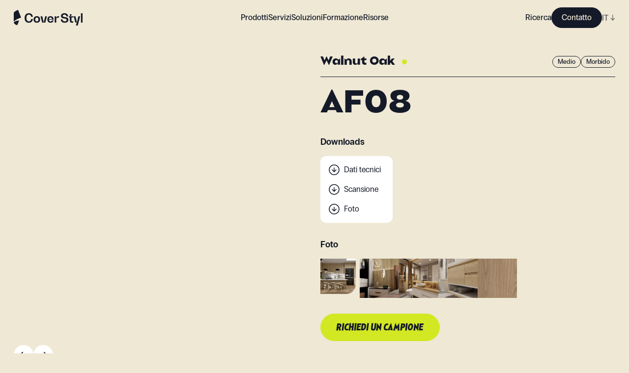

--- FILE ---
content_type: text/html; charset=utf-8
request_url: https://coverstyl.com/it/collection/wood/af08/
body_size: 48273
content:
<!DOCTYPE html><html lang="it"><head><meta charSet="UTF-8"/><meta name="viewport" content="width=device-width, initial-scale=1"/><link rel="icon" href="/favicon.ico" sizes="any"/><link rel="icon" href="/icon.svg" type="image/svg+xml"/><link rel="apple-touch-icon" href="/apple-touch-icon.png"/><link rel="manifest" href="/manifest.webmanifest"/><link rel="canonical" href="https://coverstyl.com/it/collection/wood/af08/"/><title>Rotolo adesivo decorativo legno noce per rinnovare - AF08 - Coverstyl</title><meta name="description" content="Rotolo carta adesiva decorativa in vinile architettonico della collezione Wood, categoria Medium, finitura Soft. Nome prodotto: Walnut Oak, Ref. AF08."/><meta property="og:site_name" content="Coverstyl"/><meta property="og:title" content="Rotolo adesivo decorativo legno noce per rinnovare - AF08 - Coverstyl"/><meta property="og:description" content="Rotolo carta adesiva decorativa in vinile architettonico della collezione Wood, categoria Medium, finitura Soft. Nome prodotto: Walnut Oak, Ref. AF08."/><meta property="og:url" content="https://coverstyl.com/it/collection/wood/af08/"/><meta name="twitter:card" content="summary"/><meta name="twitter:title" content="Rotolo adesivo decorativo legno noce per rinnovare - AF08 - Coverstyl"/><meta name="twitter:description" content="Rotolo carta adesiva decorativa in vinile architettonico della collezione Wood, categoria Medium, finitura Soft. Nome prodotto: Walnut Oak, Ref. AF08."/><meta name="twitter:site" content="https://coverstyl.com/"/><link rel="alternate" href="https://coverstyl.com/en/collection/wood/af08/" hrefLang="x-default"/><link rel="alternate" href="https://coverstyl.com/it/collection/wood/af08/" hrefLang="it"/><link rel="alternate" href="https://coverstyl.com/it/collection/wood/af08/" hrefLang="pl"/><link rel="alternate" href="https://coverstyl.com/it/collection/wood/af08/" hrefLang="en"/><link rel="alternate" href="https://coverstyl.com/it/collection/wood/af08/" hrefLang="cs"/><link rel="alternate" href="https://coverstyl.com/it/collection/wood/af08/" hrefLang="da"/><link rel="alternate" href="https://coverstyl.com/it/collection/wood/af08/" hrefLang="de"/><link rel="alternate" href="https://coverstyl.com/it/collection/wood/af08/" hrefLang="ru"/><link rel="alternate" href="https://coverstyl.com/it/collection/wood/af08/" hrefLang="tr"/><link rel="alternate" href="https://coverstyl.com/it/collection/wood/af08/" hrefLang="sv"/><link rel="alternate" href="https://coverstyl.com/it/collection/wood/af08/" hrefLang="lt"/><link rel="alternate" href="https://coverstyl.com/it/collection/wood/af08/" hrefLang="nl"/><link rel="alternate" href="https://coverstyl.com/it/collection/wood/af08/" hrefLang="pt"/><link rel="alternate" href="https://coverstyl.com/it/collection/wood/af08/" hrefLang="es"/><link rel="alternate" href="https://coverstyl.com/it/collection/wood/af08/" hrefLang="fr"/><meta name="next-head-count" content="32"/><script>
                (function(w,d,s,l,i){w[l]=w[l]||[];w[l].push({'gtm.start':
            new Date().getTime(),event:'gtm.js'});var f=d.getElementsByTagName(s)[0],
            j=d.createElement(s),dl=l!='dataLayer'?'&l='+l:'';j.async=true;j.src=
            'https://tss.solarscreen.eu/v5t9rl4q9yg0e7r.js?aw='+i.replace(/^GTM-/, '')+dl;f.parentNode.insertBefore(j,f);
            })(window,document,'script','dataLayer','GTM-WCD4PZ6');
              </script><link rel="preload" href="/_next/static/css/7a2d4cc14d149f9f.css" as="style"/><link rel="stylesheet" href="/_next/static/css/7a2d4cc14d149f9f.css" data-n-g=""/><link rel="preload" href="/_next/static/css/ae37b191ba14da82.css" as="style"/><link rel="stylesheet" href="/_next/static/css/ae37b191ba14da82.css" data-n-p=""/><link rel="preload" href="/_next/static/css/5dc37e17385bc07c.css" as="style"/><link rel="stylesheet" href="/_next/static/css/5dc37e17385bc07c.css" data-n-p=""/><noscript data-n-css=""></noscript><script defer="" nomodule="" src="/_next/static/chunks/polyfills-c67a75d1b6f99dc8.js"></script><script src="/_next/static/chunks/webpack-81dbbd95c7baca7f.js" defer=""></script><script src="/_next/static/chunks/framework-fee8a7e75612eda8.js" defer=""></script><script src="/_next/static/chunks/main-3d24d8650154dc54.js" defer=""></script><script src="/_next/static/chunks/pages/_app-1e60bf21676e5fa2.js" defer=""></script><script src="/_next/static/chunks/6359-afc424a76057a734.js" defer=""></script><script src="/_next/static/chunks/1180-6f26666952f9ed1c.js" defer=""></script><script src="/_next/static/chunks/6188-091d868191fc2b67.js" defer=""></script><script src="/_next/static/chunks/pages/collection/%5Buid%5D/%5Bproduct%5D-167a005d4629f2dc.js" defer=""></script><script src="/_next/static/HDDMJIdDU-CejfKY3jvU1/_buildManifest.js" defer=""></script><script src="/_next/static/HDDMJIdDU-CejfKY3jvU1/_ssgManifest.js" defer=""></script></head><body><noscript><iframe src="https://tss.solarscreen.eu/ns.html?id=GTM-WCD4PZ6" height="0" width="0" style="display:none;visibility:hidden"></iframe></noscript><div id="__next"><header class="navigation_Component__mMYQC"><a class="navigation_Logo__d9Oha" href="/it/"><svg viewBox="0 0 140 32" fill="none" xmlns="http://www.w3.org/2000/svg"><path d="M14.802 15.96l.136-.038L8.773 0c-.216.102-.488.227-.802.37l-.044.02c-1.13.516-2.814 1.285-4.315 2.19-1.087.655-1.94 1.296-2.533 1.909C.362 5.226 0 5.945 0 6.623v17.821c.785-1.274 2.165-2.368 3.552-3.366 1.36-.977 3.042-1.922 5-2.808a49.745 49.745 0 015.863-2.197c.167-.05.298-.088.387-.113zM35.566 18.84h3.37c-.612 4.686-3.626 7.504-8.146 7.504-5.464 0-8.708-3.611-8.708-9.733 0-6.12 3.244-9.732 8.708-9.732 4.52 0 7.534 2.766 8.146 7.428h-3.37c-.511-2.895-2.273-4.61-4.776-4.61-3.166 0-5.056 2.586-5.056 6.915 0 4.328 1.89 6.914 5.056 6.914 2.528 0 4.265-1.741 4.776-4.686z" fill="var(--x-dark-blue)"></path><path fill-rule="evenodd" clip-rule="evenodd" d="M53.658 19.66c0 4.2-2.477 6.684-6.665 6.684-4.188 0-6.69-2.485-6.69-6.685 0-4.2 2.502-6.684 6.69-6.684 4.188 0 6.665 2.484 6.665 6.684zm-9.908 0c0 2.509 1.2 3.994 3.243 3.994s3.243-1.485 3.243-3.995-1.2-4.02-3.243-4.02-3.243 1.51-3.243 4.02z" fill="var(--x-dark-blue)"></path><path d="M63.949 13.23l-2.886 12.627h-.05l-2.937-12.626h-3.601l3.37 12.856h6.36l3.345-12.856h-3.601z" fill="var(--x-dark-blue)"></path><path fill-rule="evenodd" clip-rule="evenodd" d="M74.727 12.975c3.932 0 6.282 2.458 6.282 6.684v.384h-9.347c.128 2.357 1.252 3.74 3.065 3.74 1.583 0 2.681-.871 3.013-2.28h3.269c-.46 3.048-2.81 4.84-6.282 4.84-3.984 0-6.333-2.484-6.333-6.684 0-4.226 2.35-6.684 6.333-6.684zm2.988 5.916c-.205-2.151-1.303-3.38-2.988-3.38-1.711 0-2.81 1.229-3.039 3.38h6.027z" fill="var(--x-dark-blue)"></path><path d="M90.47 12.975c-2.426 0-3.882 2.049-3.882 5.557h-.05v-5.301h-3.371v12.856h3.37v-5.813c0-2.715 1.175-4.328 3.141-4.328.639 0 1.277.179 1.788.46l.97-3.021c-.51-.257-1.226-.41-1.966-.41zM111.198 20.322c0 3.79-2.86 6.044-7.737 6.044-4.546 0-7.431-2.536-7.789-6.89h3.473c.23 2.561 1.839 4.073 4.392 4.073 2.58 0 4.086-1.076 4.086-2.869 0-2.187-2.216-2.53-4.672-2.912l-.052-.008c-3.115-.435-6.716-.973-6.716-5.173 0-3.688 2.707-5.685 7.278-5.685 4.162 0 6.869 2.458 7.227 6.607h-3.499c-.153-2.382-1.609-3.79-3.907-3.79-2.222 0-3.524.973-3.524 2.612 0 1.87 2.094 2.203 4.443 2.561 3.192.461 6.997 1.05 6.997 5.43zM121.384 15.584v-2.331h-7.048v-.051c2.043-.384 3.269-1.537 3.269-3.176V8.95h-3.371v4.303h-2.043v2.33h1.839v6.634c0 2.612 1.608 4.149 4.341 4.149.97 0 2.017-.23 2.783-.59v-2.51c-.459.257-1.098.41-1.711.41-1.277 0-2.043-.691-2.043-1.895v-6.197h3.984zM128.573 25.879l2.911-12.626h3.601L130.182 32h-3.601l1.558-5.89h-2.783l-3.346-12.857h3.601l2.911 12.626h.051zM136.793 26.11H140V6.902h-3.207v19.207zM10.834 22.009l-3.565 9.206c-1.732-.22-6.026-1.51-7.269-5.106.896-2.06 5.604-4.54 10.834-4.1z" fill="var(--x-dark-blue)"></path></svg></a><button class="navigation_Hmbg__p4qfF"><span aria-hidden="true"></span><span aria-hidden="true"></span></button><div class="navigation_MobileLang__C5CDV"><div class="lang-selector_Component__48USQ lang-selector_Navbar__D3JNm"><div> <!-- -->IT<!-- --> <span>↓</span></div><div class="lang-selector_Options__Yx3yw"><div><a href="/cs/collection/wood/af08/">CZ</a></div><div><a href="/da/collection/wood/af08/">DA</a></div><div><a href="/de/collection/wood/af08/">DE</a></div><div><a href="/en/collection/wood/af08/">EN</a></div><div><a href="/es/collection/wood/af08/">ES</a></div><div><a href="/fr/collection/wood/af08/">FR</a></div><div><a href="/lt/collection/wood/af08/">LT</a></div><div><a href="/nl/collection/wood/af08/">NL</a></div><div><a href="/pl/collection/wood/af08/">PL</a></div><div><a href="/pt/collection/wood/af08/">PT</a></div><div><a href="/ru/collection/wood/af08/">RU</a></div><div><a href="/sv/collection/wood/af08/">SV</a></div><div><a href="/tr/collection/wood/af08/">TR</a></div></div></div></div><nav class="navigation_Nav__XHAgJ"><div class="wrapper"><div class="navigation_Menu__Q51RC hide-sb"><ul><li class="navbar-link_Component__O_jjo navbar-link_active__DvET5"><span>Prodotti</span><div class="navbar-link_Submenu__hoxND"><div class="navbar-link_Submenu__Container__M8QJQ"><div class="wrapper"><div class="navbar-link_Block__YVm7F"><div class="navbar-link_Product__MZeZs"><div><span class="block balgin font-bold navbar-link_Title__wJvWG">Collection</span><div class="navbar-link_Collections__fBl0Q"><div class="navbar-link_SubmenuLink__B3sfU"><div class="Image_Component__AeJzn navbar-link_Image__Rb7YK"><img src="https://cms.coverstyl.com/img-optim/cover-styl/web/aa04_faf69df47b.jpg" srcSet="https://cms.coverstyl.com/img-optim/cover-styl/web/aa04_faf69df47b.jpg?w=64&amp;q=80 64w, https://cms.coverstyl.com/img-optim/cover-styl/web/aa04_faf69df47b.jpg?w=320&amp;q=80 320w, https://cms.coverstyl.com/img-optim/cover-styl/web/aa04_faf69df47b.jpg?w=500&amp;q=80 500w, https://cms.coverstyl.com/img-optim/cover-styl/web/aa04_faf69df47b.jpg?w=750&amp;q=80 750w, https://cms.coverstyl.com/img-optim/cover-styl/web/aa04_faf69df47b.jpg?w=1000&amp;q=80 1000w, https://cms.coverstyl.com/img-optim/cover-styl/web/aa04_faf69df47b.jpg?w=1220&amp;q=80 1220w" sizes="(max-width: 1024px) 50vw, 150px" alt="Legno" loading="lazy"/><div style="padding-bottom:132.661%"></div></div><div class="navbar-link_Link__uBdl1"><a class="link-trick" href="/it/collection/wood/">Legno</a></div></div><div class="navbar-link_SubmenuLink__B3sfU"><div class="Image_Component__AeJzn navbar-link_Image__Rb7YK"><img src="https://cms.coverstyl.com/img-optim/cover-styl/web/ne24_50d2ddfad4.jpg" srcSet="https://cms.coverstyl.com/img-optim/cover-styl/web/ne24_50d2ddfad4.jpg?w=64&amp;q=80 64w, https://cms.coverstyl.com/img-optim/cover-styl/web/ne24_50d2ddfad4.jpg?w=320&amp;q=80 320w, https://cms.coverstyl.com/img-optim/cover-styl/web/ne24_50d2ddfad4.jpg?w=500&amp;q=80 500w" sizes="(max-width: 1024px) 50vw, 150px" alt="Cemento" loading="lazy"/><div style="padding-bottom:132.773%"></div></div><div class="navbar-link_Link__uBdl1"><a class="link-trick" href="/it/collection/concrete/">Cemento</a></div></div><div class="navbar-link_SubmenuLink__B3sfU"><div class="Image_Component__AeJzn navbar-link_Image__Rb7YK"><img src="https://cms.coverstyl.com/img-optim/cover-styl/web/nd05_0ad1066d45.jpg" srcSet="https://cms.coverstyl.com/img-optim/cover-styl/web/nd05_0ad1066d45.jpg?w=64&amp;q=80 64w, https://cms.coverstyl.com/img-optim/cover-styl/web/nd05_0ad1066d45.jpg?w=320&amp;q=80 320w, https://cms.coverstyl.com/img-optim/cover-styl/web/nd05_0ad1066d45.jpg?w=500&amp;q=80 500w" sizes="(max-width: 1024px) 50vw, 150px" alt="Metallico" loading="lazy"/><div style="padding-bottom:132.773%"></div></div><div class="navbar-link_Link__uBdl1"><a class="link-trick" href="/it/collection/metal/">Metallico</a></div></div><div class="navbar-link_SubmenuLink__B3sfU"><div class="Image_Component__AeJzn navbar-link_Image__Rb7YK"><img src="https://cms.coverstyl.com/img-optim/cover-styl/web/ne53_a9a9f70926.jpg" srcSet="https://cms.coverstyl.com/img-optim/cover-styl/web/ne53_a9a9f70926.jpg?w=64&amp;q=80 64w, https://cms.coverstyl.com/img-optim/cover-styl/web/ne53_a9a9f70926.jpg?w=320&amp;q=80 320w, https://cms.coverstyl.com/img-optim/cover-styl/web/ne53_a9a9f70926.jpg?w=500&amp;q=80 500w" sizes="(max-width: 1024px) 50vw, 150px" alt="Colore" loading="lazy"/><div style="padding-bottom:132.773%"></div></div><div class="navbar-link_Link__uBdl1"><a class="link-trick" href="/it/collection/color/">Colore</a></div></div><div class="navbar-link_SubmenuLink__B3sfU"><div class="Image_Component__AeJzn navbar-link_Image__Rb7YK"><img src="https://cms.coverstyl.com/img-optim/cover-styl/web/nh10_2bf49d4c7f.jpg" srcSet="https://cms.coverstyl.com/img-optim/cover-styl/web/nh10_2bf49d4c7f.jpg?w=64&amp;q=80 64w, https://cms.coverstyl.com/img-optim/cover-styl/web/nh10_2bf49d4c7f.jpg?w=320&amp;q=80 320w, https://cms.coverstyl.com/img-optim/cover-styl/web/nh10_2bf49d4c7f.jpg?w=500&amp;q=80 500w" sizes="(max-width: 1024px) 50vw, 150px" alt="Pietra" loading="lazy"/><div style="padding-bottom:132.773%"></div></div><div class="navbar-link_Link__uBdl1"><a class="link-trick" href="/it/collection/stone/">Pietra</a></div></div><div class="navbar-link_SubmenuLink__B3sfU"><div class="Image_Component__AeJzn navbar-link_Image__Rb7YK"><img src="https://cms.coverstyl.com/img-optim/cover-styl/web/mk18_a913f9bb23.jpg" srcSet="https://cms.coverstyl.com/img-optim/cover-styl/web/mk18_a913f9bb23.jpg?w=64&amp;q=80 64w, https://cms.coverstyl.com/img-optim/cover-styl/web/mk18_a913f9bb23.jpg?w=320&amp;q=80 320w, https://cms.coverstyl.com/img-optim/cover-styl/web/mk18_a913f9bb23.jpg?w=500&amp;q=80 500w" sizes="(max-width: 1024px) 50vw, 150px" alt="Tessuto" loading="lazy"/><div style="padding-bottom:132.773%"></div></div><div class="navbar-link_Link__uBdl1"><a class="link-trick" href="/it/collection/textile/">Tessuto</a></div></div><div class="navbar-link_SubmenuLink__B3sfU"><div class="Image_Component__AeJzn navbar-link_Image__Rb7YK"><img src="https://cms.coverstyl.com/img-optim/cover-styl/web/glitter_range_4eec1fbdbf.jpg" srcSet="https://cms.coverstyl.com/img-optim/cover-styl/web/glitter_range_4eec1fbdbf.jpg?w=64&amp;q=80 64w, https://cms.coverstyl.com/img-optim/cover-styl/web/glitter_range_4eec1fbdbf.jpg?w=320&amp;q=80 320w, https://cms.coverstyl.com/img-optim/cover-styl/web/glitter_range_4eec1fbdbf.jpg?w=500&amp;q=80 500w" sizes="(max-width: 1024px) 50vw, 150px" alt="Glitter" loading="lazy"/><div style="padding-bottom:132.605%"></div></div><div class="navbar-link_Link__uBdl1"><a class="link-trick" href="/it/collection/glitter/">Glitter</a></div></div></div></div><div><span class="block balgin font-bold navbar-link_Title__wJvWG">Above and Beyond</span><div class="navbar-link_AboveBeyond__aNE9f"><div class="navbar-link_SubmenuLink__B3sfU"><div class="Image_Component__AeJzn navbar-link_Image__Rb7YK"><img src="https://cms.coverstyl.com/img-optim/cover-styl/web/pvc_free_image_58038cf083.jpg" srcSet="https://cms.coverstyl.com/img-optim/cover-styl/web/pvc_free_image_58038cf083.jpg?w=64&amp;q=80 64w, https://cms.coverstyl.com/img-optim/cover-styl/web/pvc_free_image_58038cf083.jpg?w=320&amp;q=80 320w, https://cms.coverstyl.com/img-optim/cover-styl/web/pvc_free_image_58038cf083.jpg?w=500&amp;q=80 500w, https://cms.coverstyl.com/img-optim/cover-styl/web/pvc_free_image_58038cf083.jpg?w=750&amp;q=80 750w" sizes="(max-width: 1024px) 50vw, 150px" alt="PVC Free" loading="lazy"/><div style="padding-bottom:100.255%"></div></div><div class="navbar-link_Link__uBdl1"><a class="link-trick" href="/it/collection/pvc-free/">PVC Free</a></div></div><div class="navbar-link_SubmenuLink__B3sfU"><div class="Image_Component__AeJzn navbar-link_Image__Rb7YK"><img src="https://cms.coverstyl.com/img-optim/cover-styl/web/xl_line_image_d276595c8c.jpg" srcSet="https://cms.coverstyl.com/img-optim/cover-styl/web/xl_line_image_d276595c8c.jpg?w=64&amp;q=80 64w, https://cms.coverstyl.com/img-optim/cover-styl/web/xl_line_image_d276595c8c.jpg?w=320&amp;q=80 320w, https://cms.coverstyl.com/img-optim/cover-styl/web/xl_line_image_d276595c8c.jpg?w=500&amp;q=80 500w, https://cms.coverstyl.com/img-optim/cover-styl/web/xl_line_image_d276595c8c.jpg?w=750&amp;q=80 750w" sizes="(max-width: 1024px) 50vw, 150px" alt="XL" loading="lazy"/><div style="padding-bottom:100.255%"></div></div><div class="navbar-link_Link__uBdl1"><a class="link-trick" href="/it/collection/xl/">XL</a></div></div><div class="navbar-link_SubmenuLink__B3sfU"><div class="Image_Component__AeJzn navbar-link_Image__Rb7YK"><img src="https://cms.coverstyl.com/img-optim/cover-styl/web/high_resistant_image_d4ecd43434.jpg" srcSet="https://cms.coverstyl.com/img-optim/cover-styl/web/high_resistant_image_d4ecd43434.jpg?w=64&amp;q=80 64w, https://cms.coverstyl.com/img-optim/cover-styl/web/high_resistant_image_d4ecd43434.jpg?w=320&amp;q=80 320w, https://cms.coverstyl.com/img-optim/cover-styl/web/high_resistant_image_d4ecd43434.jpg?w=500&amp;q=80 500w, https://cms.coverstyl.com/img-optim/cover-styl/web/high_resistant_image_d4ecd43434.jpg?w=750&amp;q=80 750w" sizes="(max-width: 1024px) 50vw, 150px" alt="High resistant" loading="lazy"/><div style="padding-bottom:100.255%"></div></div><div class="navbar-link_Link__uBdl1"><a class="link-trick" href="/it/collection/high-resistant/">High resistant</a></div></div><div class="navbar-link_SubmenuLink__B3sfU"><div class="Image_Component__AeJzn navbar-link_Image__Rb7YK"><img src="https://cms.coverstyl.com/img-optim/cover-styl/web/exterior_image_6c6a721084.jpg" srcSet="https://cms.coverstyl.com/img-optim/cover-styl/web/exterior_image_6c6a721084.jpg?w=64&amp;q=80 64w, https://cms.coverstyl.com/img-optim/cover-styl/web/exterior_image_6c6a721084.jpg?w=320&amp;q=80 320w, https://cms.coverstyl.com/img-optim/cover-styl/web/exterior_image_6c6a721084.jpg?w=500&amp;q=80 500w, https://cms.coverstyl.com/img-optim/cover-styl/web/exterior_image_6c6a721084.jpg?w=750&amp;q=80 750w" sizes="(max-width: 1024px) 50vw, 150px" alt="Exterior" loading="lazy"/><div style="padding-bottom:100.255%"></div></div><div class="navbar-link_Link__uBdl1"><a class="link-trick" href="/it/collection/exterior/">Exterior</a></div></div></div></div><div><span class="block balgin font-bold navbar-link_Title__wJvWG">Ispirazioni</span><div class="navbar-link_Inspirations__WD4CL"><div class="navbar-link_SubmenuLink__B3sfU"><div class="Image_Component__AeJzn navbar-link_Image__Rb7YK"><img src="https://cms.coverstyl.com/img-optim/cover-styl/web/moodboard_555f1ce6c8.png" srcSet="https://cms.coverstyl.com/img-optim/cover-styl/web/moodboard_555f1ce6c8.png?w=41&amp;q=80 41w" sizes="80px" alt="Moodboard " loading="lazy"/><div style="padding-bottom:100%"></div></div><div class="navbar-link_Link__uBdl1"><a class="link-trick" href="/it/moodboard/">Moodboard </a></div></div><div class="navbar-link_SubmenuLink__B3sfU"><div class="Image_Component__AeJzn navbar-link_Image__Rb7YK"><img src="https://cms.coverstyl.com/img-optim/cover-styl/web/collaboration_6b7d6bc4c5.png" srcSet="https://cms.coverstyl.com/img-optim/cover-styl/web/collaboration_6b7d6bc4c5.png?w=64&amp;q=80 64w" sizes="80px" alt="Studio di caso" loading="lazy"/><div style="padding-bottom:91.011%"></div></div><div class="navbar-link_Link__uBdl1"><a class="link-trick" href="/en/">Studio di caso</a></div></div></div></div></div></div></div></div></div></li><li class="navbar-link_Component__O_jjo"><a href="/it/interior-design-maysa/">Servizi</a></li><li class="navbar-link_Component__O_jjo"><span>Soluzioni</span><div class="navbar-link_Submenu__hoxND"><div class="navbar-link_Submenu__Container__M8QJQ"><div class="wrapper"><div class="navbar-link_Block__YVm7F"><div class="navbar-link_Solution__wm9cL"><span class="block balgin font-bold navbar-link_Title__wJvWG">Soluzioni</span><div class="navbar-link_Solutions__3YORU"><div class="navbar-link_SubmenuLink__B3sfU"><div class="Image_Component__AeJzn navbar-link_Image__Rb7YK"><img src="https://cms.coverstyl.com/img-optim/cover-styl/web/interior_design_min_798721d44c.jpg" srcSet="https://cms.coverstyl.com/img-optim/cover-styl/web/interior_design_min_798721d44c.jpg?w=64&amp;q=80 64w, https://cms.coverstyl.com/img-optim/cover-styl/web/interior_design_min_798721d44c.jpg?w=320&amp;q=80 320w, https://cms.coverstyl.com/img-optim/cover-styl/web/interior_design_min_798721d44c.jpg?w=500&amp;q=80 500w, https://cms.coverstyl.com/img-optim/cover-styl/web/interior_design_min_798721d44c.jpg?w=750&amp;q=80 750w, https://cms.coverstyl.com/img-optim/cover-styl/web/interior_design_min_798721d44c.jpg?w=1000&amp;q=80 1000w, https://cms.coverstyl.com/img-optim/cover-styl/web/interior_design_min_798721d44c.jpg?w=1220&amp;q=80 1220w" sizes="(max-width: 1024px) 50vw, 200px" alt="Designer d&#x27;interni" loading="lazy"/><div style="padding-bottom:150.214%"></div></div><div class="navbar-link_Link__uBdl1"><a class="link-trick" href="/it/solutions/interior-designers/">Designer d&#x27;interni</a></div></div><div class="navbar-link_SubmenuLink__B3sfU"><div class="Image_Component__AeJzn navbar-link_Image__Rb7YK"><img src="https://cms.coverstyl.com/img-optim/cover-styl/web/renovation_5932c00019.jpg" srcSet="https://cms.coverstyl.com/img-optim/cover-styl/web/renovation_5932c00019.jpg?w=64&amp;q=80 64w, https://cms.coverstyl.com/img-optim/cover-styl/web/renovation_5932c00019.jpg?w=320&amp;q=80 320w, https://cms.coverstyl.com/img-optim/cover-styl/web/renovation_5932c00019.jpg?w=500&amp;q=80 500w, https://cms.coverstyl.com/img-optim/cover-styl/web/renovation_5932c00019.jpg?w=750&amp;q=80 750w, https://cms.coverstyl.com/img-optim/cover-styl/web/renovation_5932c00019.jpg?w=1000&amp;q=80 1000w, https://cms.coverstyl.com/img-optim/cover-styl/web/renovation_5932c00019.jpg?w=1220&amp;q=80 1220w, https://cms.coverstyl.com/img-optim/cover-styl/web/renovation_5932c00019.jpg?w=1440&amp;q=80 1440w, https://cms.coverstyl.com/img-optim/cover-styl/web/renovation_5932c00019.jpg?w=1920&amp;q=80 1920w, https://cms.coverstyl.com/img-optim/cover-styl/web/renovation_5932c00019.jpg?w=3576&amp;q=80 3576w" sizes="(max-width: 1024px) 50vw, 200px" alt="Aziende di ristrutturazione" loading="lazy"/><div style="padding-bottom:150%"></div></div><div class="navbar-link_Link__uBdl1"><a class="link-trick" href="/it/solutions/renovation-companies/">Aziende di ristrutturazione</a></div></div><div class="navbar-link_SubmenuLink__B3sfU"><div class="Image_Component__AeJzn navbar-link_Image__Rb7YK"><img src="https://cms.coverstyl.com/img-optim/cover-styl/web/installer_75c735c962.jpg" srcSet="https://cms.coverstyl.com/img-optim/cover-styl/web/installer_75c735c962.jpg?w=64&amp;q=80 64w, https://cms.coverstyl.com/img-optim/cover-styl/web/installer_75c735c962.jpg?w=320&amp;q=80 320w, https://cms.coverstyl.com/img-optim/cover-styl/web/installer_75c735c962.jpg?w=500&amp;q=80 500w, https://cms.coverstyl.com/img-optim/cover-styl/web/installer_75c735c962.jpg?w=750&amp;q=80 750w, https://cms.coverstyl.com/img-optim/cover-styl/web/installer_75c735c962.jpg?w=1000&amp;q=80 1000w, https://cms.coverstyl.com/img-optim/cover-styl/web/installer_75c735c962.jpg?w=1220&amp;q=80 1220w, https://cms.coverstyl.com/img-optim/cover-styl/web/installer_75c735c962.jpg?w=1440&amp;q=80 1440w, https://cms.coverstyl.com/img-optim/cover-styl/web/installer_75c735c962.jpg?w=1920&amp;q=80 1920w, https://cms.coverstyl.com/img-optim/cover-styl/web/installer_75c735c962.jpg?w=3700&amp;q=80 3700w" sizes="(max-width: 1024px) 50vw, 200px" alt="Installatori" loading="lazy"/><div style="padding-bottom:151.351%"></div></div><div class="navbar-link_Link__uBdl1"><a class="link-trick" href="/it/solutions/film-installers/">Installatori</a></div></div><div class="navbar-link_SubmenuLink__B3sfU"><div class="Image_Component__AeJzn navbar-link_Image__Rb7YK"><img src="https://cms.coverstyl.com/img-optim/cover-styl/web/commercial_40ac0af723.png" srcSet="https://cms.coverstyl.com/img-optim/cover-styl/web/commercial_40ac0af723.png?w=64&amp;q=80 64w, https://cms.coverstyl.com/img-optim/cover-styl/web/commercial_40ac0af723.png?w=320&amp;q=80 320w, https://cms.coverstyl.com/img-optim/cover-styl/web/commercial_40ac0af723.png?w=500&amp;q=80 500w, https://cms.coverstyl.com/img-optim/cover-styl/web/commercial_40ac0af723.png?w=750&amp;q=80 750w, https://cms.coverstyl.com/img-optim/cover-styl/web/commercial_40ac0af723.png?w=1000&amp;q=80 1000w, https://cms.coverstyl.com/img-optim/cover-styl/web/commercial_40ac0af723.png?w=1220&amp;q=80 1220w, https://cms.coverstyl.com/img-optim/cover-styl/web/commercial_40ac0af723.png?w=1440&amp;q=80 1440w, https://cms.coverstyl.com/img-optim/cover-styl/web/commercial_40ac0af723.png?w=1920&amp;q=80 1920w, https://cms.coverstyl.com/img-optim/cover-styl/web/commercial_40ac0af723.png?w=2000&amp;q=80 2000w" sizes="(max-width: 1024px) 50vw, 200px" alt="Spazi commerciali" loading="lazy"/><div style="padding-bottom:150%"></div></div><div class="navbar-link_Link__uBdl1"><a class="link-trick" href="/it/solutions/commercial-spaces/">Spazi commerciali</a></div></div><div class="navbar-link_SubmenuLink__B3sfU"><div class="Image_Component__AeJzn navbar-link_Image__Rb7YK"><img src="https://cms.coverstyl.com/img-optim/cover-styl/web/hotel_c57320984a.jpeg" srcSet="https://cms.coverstyl.com/img-optim/cover-styl/web/hotel_c57320984a.jpeg?w=64&amp;q=80 64w, https://cms.coverstyl.com/img-optim/cover-styl/web/hotel_c57320984a.jpeg?w=320&amp;q=80 320w, https://cms.coverstyl.com/img-optim/cover-styl/web/hotel_c57320984a.jpeg?w=500&amp;q=80 500w, https://cms.coverstyl.com/img-optim/cover-styl/web/hotel_c57320984a.jpeg?w=750&amp;q=80 750w, https://cms.coverstyl.com/img-optim/cover-styl/web/hotel_c57320984a.jpeg?w=1000&amp;q=80 1000w, https://cms.coverstyl.com/img-optim/cover-styl/web/hotel_c57320984a.jpeg?w=1220&amp;q=80 1220w, https://cms.coverstyl.com/img-optim/cover-styl/web/hotel_c57320984a.jpeg?w=1440&amp;q=80 1440w" sizes="(max-width: 1024px) 50vw, 200px" alt="Hotel" loading="lazy"/><div style="padding-bottom:66.666%"></div></div><div class="navbar-link_Link__uBdl1"><a class="link-trick" href="/it/solutions/hotels/">Hotel</a></div></div></div></div></div></div></div></div></li><li class="navbar-link_Component__O_jjo"><a href="/it/training/">Formazione</a></li><li class="navbar-link_Component__O_jjo"><span>Risorse</span><div class="navbar-link_Submenu__hoxND"><div class="navbar-link_Submenu__Container__M8QJQ"><div class="wrapper"><div class="navbar-link_Block__YVm7F"><div class="navbar-link_Resource__Gs2x5"><div><span class="block balgin font-bold navbar-link_Title__wJvWG">Risorse</span><div class="navbar-link_Resources__hJfq5"><a href="/it/resources/support-marketing/">Materiale di marketing</a><a href="/it/resources/compare/">Prima / Dopo</a><a href="/it/resources/data-sheets/">Schede tecniche</a><a href="/it/resources/scans/">Scansioni HD</a><a href="/it/interior-design-maysa/">Design d&#x27;interni</a><a href="/it/faq/">FAQ</a></div></div><div><a class="navbar-link_Blog__pFLle" href="/it/blog/">Blog</a><div class="navbar-link_Blogs__3UQNr"><div class="navbar-link_SubmenuLink__B3sfU"><div class="Image_Component__AeJzn navbar-link_Image__Rb7YK"><img src="https://cms.coverstyl.com/img-optim/cover-styl/web/blog_reno_7568c2b24b.jpg" srcSet="https://cms.coverstyl.com/img-optim/cover-styl/web/blog_reno_7568c2b24b.jpg?w=64&amp;q=80 64w, https://cms.coverstyl.com/img-optim/cover-styl/web/blog_reno_7568c2b24b.jpg?w=320&amp;q=80 320w, https://cms.coverstyl.com/img-optim/cover-styl/web/blog_reno_7568c2b24b.jpg?w=500&amp;q=80 500w, https://cms.coverstyl.com/img-optim/cover-styl/web/blog_reno_7568c2b24b.jpg?w=750&amp;q=80 750w, https://cms.coverstyl.com/img-optim/cover-styl/web/blog_reno_7568c2b24b.jpg?w=1000&amp;q=80 1000w" sizes="(max-width: 1024px) 50vw, 200px" alt="Ristrutturazioni" loading="lazy"/><div style="padding-bottom:43.283%"></div></div><div class="navbar-link_Link__uBdl1"><a class="link-trick" href="/it/blog/renovation/">Ristrutturazioni</a></div></div><div class="navbar-link_SubmenuLink__B3sfU"><div class="Image_Component__AeJzn navbar-link_Image__Rb7YK"><img src="https://cms.coverstyl.com/img-optim/cover-styl/web/blog_deco_35dce54067.jpg" srcSet="https://cms.coverstyl.com/img-optim/cover-styl/web/blog_deco_35dce54067.jpg?w=64&amp;q=80 64w, https://cms.coverstyl.com/img-optim/cover-styl/web/blog_deco_35dce54067.jpg?w=320&amp;q=80 320w, https://cms.coverstyl.com/img-optim/cover-styl/web/blog_deco_35dce54067.jpg?w=500&amp;q=80 500w, https://cms.coverstyl.com/img-optim/cover-styl/web/blog_deco_35dce54067.jpg?w=750&amp;q=80 750w, https://cms.coverstyl.com/img-optim/cover-styl/web/blog_deco_35dce54067.jpg?w=1000&amp;q=80 1000w" sizes="(max-width: 1024px) 50vw, 200px" alt="Decorazioni" loading="lazy"/><div style="padding-bottom:43.283%"></div></div><div class="navbar-link_Link__uBdl1"><a class="link-trick" href="/it/blog/decoration/">Decorazioni</a></div></div><div class="navbar-link_SubmenuLink__B3sfU"><div class="Image_Component__AeJzn navbar-link_Image__Rb7YK"><img src="https://cms.coverstyl.com/img-optim/cover-styl/web/blog_upcycling_25cf1681bd.png" srcSet="https://cms.coverstyl.com/img-optim/cover-styl/web/blog_upcycling_25cf1681bd.png?w=64&amp;q=80 64w, https://cms.coverstyl.com/img-optim/cover-styl/web/blog_upcycling_25cf1681bd.png?w=320&amp;q=80 320w, https://cms.coverstyl.com/img-optim/cover-styl/web/blog_upcycling_25cf1681bd.png?w=500&amp;q=80 500w, https://cms.coverstyl.com/img-optim/cover-styl/web/blog_upcycling_25cf1681bd.png?w=750&amp;q=80 750w, https://cms.coverstyl.com/img-optim/cover-styl/web/blog_upcycling_25cf1681bd.png?w=1000&amp;q=80 1000w, https://cms.coverstyl.com/img-optim/cover-styl/web/blog_upcycling_25cf1681bd.png?w=1220&amp;q=80 1220w, https://cms.coverstyl.com/img-optim/cover-styl/web/blog_upcycling_25cf1681bd.png?w=1440&amp;q=80 1440w, https://cms.coverstyl.com/img-optim/cover-styl/web/blog_upcycling_25cf1681bd.png?w=1920&amp;q=80 1920w, https://cms.coverstyl.com/img-optim/cover-styl/web/blog_upcycling_25cf1681bd.png?w=2792&amp;q=80 2792w" sizes="(max-width: 1024px) 50vw, 200px" alt="Upcycling " loading="lazy"/><div style="padding-bottom:43.266%"></div></div><div class="navbar-link_Link__uBdl1"><a class="link-trick" href="/it/blog/upcycling/">Upcycling </a></div></div><div class="navbar-link_SubmenuLink__B3sfU"><div class="Image_Component__AeJzn navbar-link_Image__Rb7YK"><img src="https://cms.coverstyl.com/img-optim/cover-styl/web/blog_pro_tips_c28392096a.jpg" srcSet="https://cms.coverstyl.com/img-optim/cover-styl/web/blog_pro_tips_c28392096a.jpg?w=64&amp;q=80 64w, https://cms.coverstyl.com/img-optim/cover-styl/web/blog_pro_tips_c28392096a.jpg?w=320&amp;q=80 320w, https://cms.coverstyl.com/img-optim/cover-styl/web/blog_pro_tips_c28392096a.jpg?w=500&amp;q=80 500w, https://cms.coverstyl.com/img-optim/cover-styl/web/blog_pro_tips_c28392096a.jpg?w=750&amp;q=80 750w, https://cms.coverstyl.com/img-optim/cover-styl/web/blog_pro_tips_c28392096a.jpg?w=1000&amp;q=80 1000w" sizes="(max-width: 1024px) 50vw, 200px" alt="Consigli per i professionisti" loading="lazy"/><div style="padding-bottom:100%"></div></div><div class="navbar-link_Link__uBdl1"><a class="link-trick" href="/it/blog/pro-tips/">Consigli per i professionisti</a></div></div></div></div></div></div></div></div></div></li></ul></div><div class="navigation_Ctas__DqjJV"><ul><li><a href="#search" class="navigation_Ctas__Link__rArYz">Ricerca</a></li><li><a class="btn btn--regular btn--medium btn--dark" href="/it/contact/">Contatto</a></li><li><div class="lang-selector_Component__48USQ lang-selector_Navbar__D3JNm"><div> <!-- -->IT<!-- --> <span>↓</span></div><div class="lang-selector_Options__Yx3yw"><div><a href="/cs/collection/wood/af08/">CZ</a></div><div><a href="/da/collection/wood/af08/">DA</a></div><div><a href="/de/collection/wood/af08/">DE</a></div><div><a href="/en/collection/wood/af08/">EN</a></div><div><a href="/es/collection/wood/af08/">ES</a></div><div><a href="/fr/collection/wood/af08/">FR</a></div><div><a href="/lt/collection/wood/af08/">LT</a></div><div><a href="/nl/collection/wood/af08/">NL</a></div><div><a href="/pl/collection/wood/af08/">PL</a></div><div><a href="/pt/collection/wood/af08/">PT</a></div><div><a href="/ru/collection/wood/af08/">RU</a></div><div><a href="/sv/collection/wood/af08/">SV</a></div><div><a href="/tr/collection/wood/af08/">TR</a></div></div></div></li></ul></div></div></nav></header><div id="main-search" class="search_Component__R6zuX"><div class="search_Block__MCnAV"><button class="search_Cross__vTv_d"></button><form class="mb3"><div class="search_Input__ZJ3WQ"><input type="text" name="s" value=""/></div></form></div></div><main role="main"><header class="theme-light Product_Header__WKVog"><div class="wrapper"><div class="grid-flex"><div class="grid-flex__item md5 lg5 Product_Header__Gallery__wB7qX"><div class="gallery_Component__DsZWm"><div><div class="Image_Component__AeJzn gallery_Image__7KTqk gallery_active__vLvGt"><img src="https://cms.coverstyl.com/img-optim/cover-styl/web/AF_08_f05ddb1c2d.jpg" srcSet="https://cms.coverstyl.com/img-optim/cover-styl/web/AF_08_f05ddb1c2d.jpg?w=64&amp;q=80 64w, https://cms.coverstyl.com/img-optim/cover-styl/web/AF_08_f05ddb1c2d.jpg?w=320&amp;q=80 320w, https://cms.coverstyl.com/img-optim/cover-styl/web/AF_08_f05ddb1c2d.jpg?w=500&amp;q=80 500w, https://cms.coverstyl.com/img-optim/cover-styl/web/AF_08_f05ddb1c2d.jpg?w=750&amp;q=80 750w, https://cms.coverstyl.com/img-optim/cover-styl/web/AF_08_f05ddb1c2d.jpg?w=1000&amp;q=80 1000w, https://cms.coverstyl.com/img-optim/cover-styl/web/AF_08_f05ddb1c2d.jpg?w=1220&amp;q=80 1220w, https://cms.coverstyl.com/img-optim/cover-styl/web/AF_08_f05ddb1c2d.jpg?w=1440&amp;q=80 1440w" sizes="(max-wdith: 768px) 100vw, 50vw" alt="" loading="lazy"/><div style="padding-bottom:56.25%"></div></div><div class="Image_Component__AeJzn gallery_Image__7KTqk"><img src="https://cms.coverstyl.com/img-optim/cover-styl/web/AF_08_cac769fc31.jpg" srcSet="https://cms.coverstyl.com/img-optim/cover-styl/web/AF_08_cac769fc31.jpg?w=64&amp;q=80 64w, https://cms.coverstyl.com/img-optim/cover-styl/web/AF_08_cac769fc31.jpg?w=320&amp;q=80 320w, https://cms.coverstyl.com/img-optim/cover-styl/web/AF_08_cac769fc31.jpg?w=500&amp;q=80 500w, https://cms.coverstyl.com/img-optim/cover-styl/web/AF_08_cac769fc31.jpg?w=750&amp;q=80 750w, https://cms.coverstyl.com/img-optim/cover-styl/web/AF_08_cac769fc31.jpg?w=1000&amp;q=80 1000w, https://cms.coverstyl.com/img-optim/cover-styl/web/AF_08_cac769fc31.jpg?w=1220&amp;q=80 1220w, https://cms.coverstyl.com/img-optim/cover-styl/web/AF_08_cac769fc31.jpg?w=1440&amp;q=80 1440w" sizes="(max-wdith: 768px) 100vw, 50vw" alt="" loading="lazy"/><div style="padding-bottom:56.25%"></div></div><div class="Image_Component__AeJzn gallery_Image__7KTqk"><img src="https://cms.coverstyl.com/img-optim/cover-styl/web/AF_08_efcde40600.jpg" srcSet="https://cms.coverstyl.com/img-optim/cover-styl/web/AF_08_efcde40600.jpg?w=64&amp;q=80 64w, https://cms.coverstyl.com/img-optim/cover-styl/web/AF_08_efcde40600.jpg?w=320&amp;q=80 320w, https://cms.coverstyl.com/img-optim/cover-styl/web/AF_08_efcde40600.jpg?w=500&amp;q=80 500w, https://cms.coverstyl.com/img-optim/cover-styl/web/AF_08_efcde40600.jpg?w=750&amp;q=80 750w, https://cms.coverstyl.com/img-optim/cover-styl/web/AF_08_efcde40600.jpg?w=1000&amp;q=80 1000w, https://cms.coverstyl.com/img-optim/cover-styl/web/AF_08_efcde40600.jpg?w=1220&amp;q=80 1220w, https://cms.coverstyl.com/img-optim/cover-styl/web/AF_08_efcde40600.jpg?w=1440&amp;q=80 1440w" sizes="(max-wdith: 768px) 100vw, 50vw" alt="" loading="lazy"/><div style="padding-bottom:124.704%"></div></div><div class="Image_Component__AeJzn gallery_Image__7KTqk"><img src="https://cms.coverstyl.com/img-optim/cover-styl/web/AF_08_925ea0eeec.jpg" srcSet="https://cms.coverstyl.com/img-optim/cover-styl/web/AF_08_925ea0eeec.jpg?w=64&amp;q=80 64w, https://cms.coverstyl.com/img-optim/cover-styl/web/AF_08_925ea0eeec.jpg?w=320&amp;q=80 320w, https://cms.coverstyl.com/img-optim/cover-styl/web/AF_08_925ea0eeec.jpg?w=500&amp;q=80 500w, https://cms.coverstyl.com/img-optim/cover-styl/web/AF_08_925ea0eeec.jpg?w=750&amp;q=80 750w, https://cms.coverstyl.com/img-optim/cover-styl/web/AF_08_925ea0eeec.jpg?w=1000&amp;q=80 1000w, https://cms.coverstyl.com/img-optim/cover-styl/web/AF_08_925ea0eeec.jpg?w=1220&amp;q=80 1220w, https://cms.coverstyl.com/img-optim/cover-styl/web/AF_08_925ea0eeec.jpg?w=1440&amp;q=80 1440w, https://cms.coverstyl.com/img-optim/cover-styl/web/AF_08_925ea0eeec.jpg?w=1920&amp;q=80 1920w, https://cms.coverstyl.com/img-optim/cover-styl/web/AF_08_925ea0eeec.jpg?w=2256&amp;q=80 2256w" sizes="(max-wdith: 768px) 100vw, 50vw" alt="" loading="lazy"/><div style="padding-bottom:124.645%"></div></div><div class="Image_Component__AeJzn gallery_Image__7KTqk"><img src="https://cms.coverstyl.com/img-optim/cover-styl/web/af08_42f2e7bbce.jpg" srcSet="https://cms.coverstyl.com/img-optim/cover-styl/web/af08_42f2e7bbce.jpg?w=64&amp;q=80 64w, https://cms.coverstyl.com/img-optim/cover-styl/web/af08_42f2e7bbce.jpg?w=320&amp;q=80 320w, https://cms.coverstyl.com/img-optim/cover-styl/web/af08_42f2e7bbce.jpg?w=500&amp;q=80 500w" sizes="(max-wdith: 768px) 100vw, 50vw" alt="" loading="lazy"/><div style="padding-bottom:132.773%"></div></div></div><div class="gallery_Arrows__pVeVT"><button class="gallery_Arrow__PNNTV gallery_Prev__yAk6O"><svg viewBox="0 0 19 14" fill="none" xmlns="http://www.w3.org/2000/svg"><path d="M11.6943 1L17.6943 7L11.6943 13" stroke="var(--x-dark-blue)" stroke-width="2" stroke-linecap="round" stroke-linejoin="round"></path><path d="M17.3887 7H1.38867" stroke="var(--x-dark-blue)" stroke-width="2" stroke-linecap="round" stroke-linejoin="round"></path></svg></button><button class="gallery_Arrow__PNNTV"><svg viewBox="0 0 19 14" fill="none" xmlns="http://www.w3.org/2000/svg"><path d="M11.6943 1L17.6943 7L11.6943 13" stroke="var(--x-dark-blue)" stroke-width="2" stroke-linecap="round" stroke-linejoin="round"></path><path d="M17.3887 7H1.38867" stroke="var(--x-dark-blue)" stroke-width="2" stroke-linecap="round" stroke-linejoin="round"></path></svg></button></div></div></div><div class="grid-flex__item md6 lg6 hmd1 hlg1"><div class="Product_Header__Details__t8fZi"><div class="Product_Header__Content__Wvoz1 mb3"><h1 class="t5 font-bold">Walnut Oak<!-- --> <span class="Product_Available__8mnk4 Product_green__FJQTI"></span></h1><div class="Product_Header__Tags__tA84r"><span class="Product_Tag__sfKuG">Medio</span><span class="Product_Tag__sfKuG">Morbido</span></div></div><h2 class="t2 mb4 font-bold">AF08</h2><span class="block mb2 txt font-bold">Downloads</span><div class="downloads_Component__QzyAJ mb4"><a href="https://ssi.s3.fr-par.scw.cloud/cover-styl/web/technical-sheets/it/af08.pdf" target="_blank" rel="nofollow">Dati tecnici</a><a href="https://cms.coverstyl.com/product-actions/download-scans?id=1005">Scansione</a><a href="https://cms.coverstyl.com/product-actions/download-photos?id=1005" target="_blank" rel="nofollow">Foto</a></div><div><span class="block mb2 txt font-bold">Foto</span><div class="thumbnails_Component__vYAoU mb4"><div class="Image_Component__AeJzn thumbnails_Thumbnail__n4LaI thumbnails_active__D1d7w"><img src="https://cms.coverstyl.com/img-optim/cover-styl/web/AF_08_f05ddb1c2d.jpg" srcSet="https://cms.coverstyl.com/img-optim/cover-styl/web/AF_08_f05ddb1c2d.jpg?w=64&amp;q=80 64w, https://cms.coverstyl.com/img-optim/cover-styl/web/AF_08_f05ddb1c2d.jpg?w=320&amp;q=80 320w, https://cms.coverstyl.com/img-optim/cover-styl/web/AF_08_f05ddb1c2d.jpg?w=500&amp;q=80 500w, https://cms.coverstyl.com/img-optim/cover-styl/web/AF_08_f05ddb1c2d.jpg?w=750&amp;q=80 750w, https://cms.coverstyl.com/img-optim/cover-styl/web/AF_08_f05ddb1c2d.jpg?w=1000&amp;q=80 1000w, https://cms.coverstyl.com/img-optim/cover-styl/web/AF_08_f05ddb1c2d.jpg?w=1220&amp;q=80 1220w, https://cms.coverstyl.com/img-optim/cover-styl/web/AF_08_f05ddb1c2d.jpg?w=1440&amp;q=80 1440w" sizes="80px" alt="" loading="lazy"/><div style="padding-bottom:56.25%"></div></div><div class="Image_Component__AeJzn thumbnails_Thumbnail__n4LaI"><img src="https://cms.coverstyl.com/img-optim/cover-styl/web/AF_08_cac769fc31.jpg" srcSet="https://cms.coverstyl.com/img-optim/cover-styl/web/AF_08_cac769fc31.jpg?w=64&amp;q=80 64w, https://cms.coverstyl.com/img-optim/cover-styl/web/AF_08_cac769fc31.jpg?w=320&amp;q=80 320w, https://cms.coverstyl.com/img-optim/cover-styl/web/AF_08_cac769fc31.jpg?w=500&amp;q=80 500w, https://cms.coverstyl.com/img-optim/cover-styl/web/AF_08_cac769fc31.jpg?w=750&amp;q=80 750w, https://cms.coverstyl.com/img-optim/cover-styl/web/AF_08_cac769fc31.jpg?w=1000&amp;q=80 1000w, https://cms.coverstyl.com/img-optim/cover-styl/web/AF_08_cac769fc31.jpg?w=1220&amp;q=80 1220w, https://cms.coverstyl.com/img-optim/cover-styl/web/AF_08_cac769fc31.jpg?w=1440&amp;q=80 1440w" sizes="80px" alt="" loading="lazy"/><div style="padding-bottom:56.25%"></div></div><div class="Image_Component__AeJzn thumbnails_Thumbnail__n4LaI"><img src="https://cms.coverstyl.com/img-optim/cover-styl/web/AF_08_efcde40600.jpg" srcSet="https://cms.coverstyl.com/img-optim/cover-styl/web/AF_08_efcde40600.jpg?w=64&amp;q=80 64w, https://cms.coverstyl.com/img-optim/cover-styl/web/AF_08_efcde40600.jpg?w=320&amp;q=80 320w, https://cms.coverstyl.com/img-optim/cover-styl/web/AF_08_efcde40600.jpg?w=500&amp;q=80 500w, https://cms.coverstyl.com/img-optim/cover-styl/web/AF_08_efcde40600.jpg?w=750&amp;q=80 750w, https://cms.coverstyl.com/img-optim/cover-styl/web/AF_08_efcde40600.jpg?w=1000&amp;q=80 1000w, https://cms.coverstyl.com/img-optim/cover-styl/web/AF_08_efcde40600.jpg?w=1220&amp;q=80 1220w, https://cms.coverstyl.com/img-optim/cover-styl/web/AF_08_efcde40600.jpg?w=1440&amp;q=80 1440w" sizes="80px" alt="" loading="lazy"/><div style="padding-bottom:124.704%"></div></div><div class="Image_Component__AeJzn thumbnails_Thumbnail__n4LaI"><img src="https://cms.coverstyl.com/img-optim/cover-styl/web/AF_08_925ea0eeec.jpg" srcSet="https://cms.coverstyl.com/img-optim/cover-styl/web/AF_08_925ea0eeec.jpg?w=64&amp;q=80 64w, https://cms.coverstyl.com/img-optim/cover-styl/web/AF_08_925ea0eeec.jpg?w=320&amp;q=80 320w, https://cms.coverstyl.com/img-optim/cover-styl/web/AF_08_925ea0eeec.jpg?w=500&amp;q=80 500w, https://cms.coverstyl.com/img-optim/cover-styl/web/AF_08_925ea0eeec.jpg?w=750&amp;q=80 750w, https://cms.coverstyl.com/img-optim/cover-styl/web/AF_08_925ea0eeec.jpg?w=1000&amp;q=80 1000w, https://cms.coverstyl.com/img-optim/cover-styl/web/AF_08_925ea0eeec.jpg?w=1220&amp;q=80 1220w, https://cms.coverstyl.com/img-optim/cover-styl/web/AF_08_925ea0eeec.jpg?w=1440&amp;q=80 1440w, https://cms.coverstyl.com/img-optim/cover-styl/web/AF_08_925ea0eeec.jpg?w=1920&amp;q=80 1920w, https://cms.coverstyl.com/img-optim/cover-styl/web/AF_08_925ea0eeec.jpg?w=2256&amp;q=80 2256w" sizes="80px" alt="" loading="lazy"/><div style="padding-bottom:124.645%"></div></div><div class="Image_Component__AeJzn thumbnails_Thumbnail__n4LaI"><img src="https://cms.coverstyl.com/img-optim/cover-styl/web/af08_42f2e7bbce.jpg" srcSet="https://cms.coverstyl.com/img-optim/cover-styl/web/af08_42f2e7bbce.jpg?w=64&amp;q=80 64w, https://cms.coverstyl.com/img-optim/cover-styl/web/af08_42f2e7bbce.jpg?w=320&amp;q=80 320w, https://cms.coverstyl.com/img-optim/cover-styl/web/af08_42f2e7bbce.jpg?w=500&amp;q=80 500w" sizes="80px" alt="" loading="lazy"/><div style="padding-bottom:132.773%"></div></div></div></div><div><div><a class="btn btn--green" href="/it/sampling/cart/?preselection=af08">Richiedi un campione</a></div></div></div></div></div></div></header><section class="theme-green"><div class="wrapper"><div class="grid-flex"><div class="grid-flex__item md5 lg5"><div class="Product_TechnicalHeader__RO4Ey mb3"><div class="txt font-bold">AF08<!-- --> - <!-- -->Walnut Oak</div><div class="Product_TechnicalHeader__Tags__KOHaY"><span class="Product_Tag__sfKuG">Medio</span><span class="Product_Tag__sfKuG">Morbido</span></div></div><h2 class="t2-rsp font-bold mb3">Specifiche tecniche</h2></div><div class="grid-flex__item md6 lg6 hmd1 hlg1"><div><div class="technical-references_Tabs__UhC8L hide-sb"><div class="technical-references_Tabs__Track__8P5ZQ"><div class="technical-references_active__kFe1O"><span class="t5-rsp font-bold">Generalità</span></div><div><span class="t5-rsp font-bold">Certificazione</span></div><div><span class="t5-rsp font-bold">Manutenzione</span></div></div></div><div class="technical-references_Content__5ncMV"><div class="technical-references_active__kFe1O"><div class="technical-references_Spec___DD79 small-txt"><span class="font-bold block">Lunghezza</span><span class="block">50 m</span></div><div class="technical-references_Spec___DD79 small-txt"><span class="font-bold block">Larghezza</span><span class="block">122 cm</span></div><div class="technical-references_Spec___DD79 small-txt"><span class="font-bold block">Tipo di prodotto</span><span class="block">PVC</span></div><div class="technical-references_Spec___DD79 small-txt"><span class="font-bold block">Finitura superficiale</span><span class="block">Morbido</span></div><div class="technical-references_Spec___DD79 small-txt"><span class="font-bold block">Estensibile</span><span class="block">Sì</span></div><div class="technical-references_Spec___DD79 small-txt"><span class="font-bold block">Garanzia</span><span class="block">10 anno/i</span></div><div class="technical-references_Spec___DD79 small-txt"><span class="font-bold block">Resistenza ai graffi</span><span class="block">Medio</span></div><div class="technical-references_Spec___DD79 small-txt"><span class="font-bold block">Motivo della direzione</span><span class="block">Lunghezza</span></div></div><div><div class="technical-references_Spec___DD79 small-txt"><span class="font-bold block">CE Rivestimento da parete (EN15102)</span><span class="block">Conforme</span></div><div class="technical-references_Spec___DD79 small-txt"><span class="font-bold block">REACH</span><span class="block">Conforme</span></div><div class="technical-references_Spec___DD79 small-txt"><span class="font-bold block">Aldeidi dopo l&#x27;emissione (CMR ISO 16000)</span><span class="block">Conforme</span></div><div class="technical-references_Spec___DD79 small-txt"><span class="font-bold block">Proprietà antibatteriche JIS Z 2081 am. 1 (2012)</span><span class="block">Conforme</span></div><div class="technical-references_Spec___DD79 small-txt"><span class="font-bold block">Spugnosità (EN12956)</span><span class="block">Conforme</span></div></div><div><div class="technical-references_Spec___DD79 small-txt"><span class="font-bold block">Forza adesiva</span><span class="block">91 minuti dopo l&#x27;installazione: 1,04 Kg/cm
24 ore dopo l&#x27;installazione: 1,43 Kg/cm
3 giorni dopo l&#x27;installazione: 1,51 Kg/cm
7 giorni dopo l&#x27;installazione: 1,65 Kg/cm</span></div><div class="technical-references_Spec___DD79 small-txt"><span class="font-bold block">Forza adesiva alle alte temperature</span><span class="block">Dopo 1 giorno: 1,37 Kg/cm Dopo 7 giorni: 1,03 Kg/cm</span></div><div class="technical-references_Spec___DD79 small-txt"><span class="font-bold block">DURATA</span><span class="block">Il prodotto offre un&#x27;eccellente resistenza all&#x27;acqua, allo sporco, all&#x27;abrasione, ai raggi UV e all&#x27;usura (ingiallimento, screpolatura, sfaldamento, delaminazione).</span></div><div class="technical-references_Spec___DD79 small-txt"><span class="font-bold block">Manutenzione</span><span class="block">Per la cura quotidiana, utilizzare un sapone delicato o un detergente neutro per il pH per pulire la superficie del film. Evitare l&#x27;uso di prodotti con livelli di pH estremamente acidi o basici, poiché possono danneggiare il materiale. Durante la pulizia della superficie del film, utilizzare solo panni morbidi o spugne per evitare danni. Per le macchie ostinate, applicare acqua calda (non bollente) sull&#x27;area interessata. Se necessario, utilizzare una soluzione composta da 70% di alcol isopropilico e 30% di acqua per la pulizia. Tuttavia, evitare di utilizzare questa soluzione sulle superfici di film stampati. Per la disinfezione, utilizzare solo prodotti a base di alcol isopropilico, come le salviette con alcol isopropilico (non per uso quotidiano). Evitare i detergenti a base organica come l&#x27;ammoniaca o la cera, poiché possono danneggiare il vinile. Testare qualsiasi detergente, battericida o prodotto virucida su un&#x27;area nascosta per assicurarsi della compatibilità. Per le referenze Cork Prestige, è necessaria una pulizia minima grazie alla resistenza naturale alla polvere e allo sporco. Utilizzare una spazzola con setole morbide per pulire. In caso di macchie bagnate o umide, utilizzare un panno assorbente per eliminare l&#x27;umidità e asciugare immediatamente e accuratamente l&#x27;area interessata. Queste raccomandazioni manterranno l&#x27;aspetto del film e ne prolungheranno la durata. Le macchie persistenti possono indicare una cura insufficiente; in tal caso, considerare l&#x27;uso di un metodo di riparazione a patch (non garantito ma efficace ed economico) o la sostituzione dell&#x27;intero vinile.</span></div></div></div></div></div></div></div></section><section class="theme-light"><div class="wrapper"><div class="references_Grid___d_ZB mb3 mbmd8"><h2 class="t2-rsp font-bold mb3 mbmd0">Riferimenti aggiuntivi</h2><div class="references_Arrows__i_RDd"><button class="references_Arrow__NdF5S references_Prev__jSbXU"><svg viewBox="0 0 19 14" fill="none" xmlns="http://www.w3.org/2000/svg"><path d="M11.6943 1L17.6943 7L11.6943 13" stroke="var(--x-dark-blue)" stroke-width="2" stroke-linecap="round" stroke-linejoin="round"></path><path d="M17.3887 7H1.38867" stroke="var(--x-dark-blue)" stroke-width="2" stroke-linecap="round" stroke-linejoin="round"></path></svg></button><button class="references_Arrow__NdF5S"><svg viewBox="0 0 19 14" fill="none" xmlns="http://www.w3.org/2000/svg"><path d="M11.6943 1L17.6943 7L11.6943 13" stroke="var(--x-dark-blue)" stroke-width="2" stroke-linecap="round" stroke-linejoin="round"></path><path d="M17.3887 7H1.38867" stroke="var(--x-dark-blue)" stroke-width="2" stroke-linecap="round" stroke-linejoin="round"></path></svg></button></div></div><div class="references_GridSlider__ME_fm hide-sb"><div class="grid-flex"><div class="grid-flex__item"><div class="reference_Component___BMqF"><div class="Image_Component__AeJzn reference_Image__s7WU_ mb1 mbmd2"><img src="https://cms.coverstyl.com/img-optim/cover-styl/web/az07_82d30fab94.jpg" srcSet="https://cms.coverstyl.com/img-optim/cover-styl/web/az07_82d30fab94.jpg?w=64&amp;q=80 64w, https://cms.coverstyl.com/img-optim/cover-styl/web/az07_82d30fab94.jpg?w=320&amp;q=80 320w, https://cms.coverstyl.com/img-optim/cover-styl/web/az07_82d30fab94.jpg?w=500&amp;q=80 500w" sizes="(max-width: 768px) 50vw, 288px" alt="AZ07" loading="lazy"/><div style="padding-bottom:132.773%"></div></div><div class="reference_Header__ezkyX mb1"><h3 class="t5 font-bold">AZ07</h3><div class="reference_Categories__simAK"><span class="reference_Tag___zCM8">Medio</span><span class="reference_Tag___zCM8">Morbido</span></div></div><span class="block txt font-bold">Walnut Ash</span><span class="block x-small-txt">Estendibile • Disponibilità</span><a class="link-trick" href="/it/collection/wood/az07/"></a></div></div><div class="grid-flex__item"><div class="reference_Component___BMqF"><div class="Image_Component__AeJzn reference_Image__s7WU_ mb1 mbmd2"><img src="https://cms.coverstyl.com/img-optim/cover-styl/web/nh71_19ffc89603.jpg" srcSet="https://cms.coverstyl.com/img-optim/cover-styl/web/nh71_19ffc89603.jpg?w=64&amp;q=80 64w, https://cms.coverstyl.com/img-optim/cover-styl/web/nh71_19ffc89603.jpg?w=320&amp;q=80 320w, https://cms.coverstyl.com/img-optim/cover-styl/web/nh71_19ffc89603.jpg?w=500&amp;q=80 500w" sizes="(max-width: 768px) 50vw, 288px" alt="NH71" loading="lazy"/><div style="padding-bottom:132.773%"></div></div><div class="reference_Header__ezkyX mb1"><h3 class="t5 font-bold">NH71</h3><div class="reference_Categories__simAK"><span class="reference_Tag___zCM8">Medio</span><span class="reference_Tag___zCM8">Strutturato</span></div></div><span class="block txt font-bold">Split Wood</span><span class="block x-small-txt">Estendibile • Disponibilità</span><a class="link-trick" href="/it/collection/wood/nh71/"></a></div></div><div class="grid-flex__item"><div class="reference_Component___BMqF"><div class="Image_Component__AeJzn reference_Image__s7WU_ mb1 mbmd2"><img src="https://cms.coverstyl.com/img-optim/cover-styl/web/nh73_7b8264f01e.jpg" srcSet="https://cms.coverstyl.com/img-optim/cover-styl/web/nh73_7b8264f01e.jpg?w=64&amp;q=80 64w, https://cms.coverstyl.com/img-optim/cover-styl/web/nh73_7b8264f01e.jpg?w=320&amp;q=80 320w, https://cms.coverstyl.com/img-optim/cover-styl/web/nh73_7b8264f01e.jpg?w=500&amp;q=80 500w" sizes="(max-width: 768px) 50vw, 288px" alt="NH73" loading="lazy"/><div style="padding-bottom:132.773%"></div></div><div class="reference_Header__ezkyX mb1"><h3 class="t5 font-bold">NH73</h3><div class="reference_Categories__simAK"><span class="reference_Tag___zCM8">Medio</span><span class="reference_Tag___zCM8">Morbido</span></div></div><span class="block txt font-bold">Warm Walnut</span><span class="block x-small-txt">Estendibile • Disponibilità</span><a class="link-trick" href="/it/collection/wood/nh73/"></a></div></div><div class="grid-flex__item"><div class="reference_Component___BMqF"><div class="Image_Component__AeJzn reference_Image__s7WU_ mb1 mbmd2"><img src="https://cms.coverstyl.com/img-optim/cover-styl/web/ne68_f4ad5fd3f3.jpg" srcSet="https://cms.coverstyl.com/img-optim/cover-styl/web/ne68_f4ad5fd3f3.jpg?w=64&amp;q=80 64w, https://cms.coverstyl.com/img-optim/cover-styl/web/ne68_f4ad5fd3f3.jpg?w=320&amp;q=80 320w, https://cms.coverstyl.com/img-optim/cover-styl/web/ne68_f4ad5fd3f3.jpg?w=500&amp;q=80 500w" sizes="(max-width: 768px) 50vw, 288px" alt="NE68" loading="lazy"/><div style="padding-bottom:132.773%"></div></div><div class="reference_Header__ezkyX mb1"><h3 class="t5 font-bold">NE68</h3><div class="reference_Categories__simAK"><span class="reference_Tag___zCM8">Medio</span><span class="reference_Tag___zCM8">Morbido</span></div></div><span class="block txt font-bold">Freijo Laurel</span><span class="block x-small-txt">Estendibile • Disponibilità</span><a class="link-trick" href="/it/collection/wood/ne68/"></a></div></div></div></div></div></section><section class="theme-pink inspirations_Component__f7qj1"><div class="wrapper"><h2 class="t2-rsp mb8 font-bold">Realizzazioni</h2><div class="inspirations_Container__UfJwD"><div class="inspirations_Slider__qoqCf"><div class="inspirations_Track__XDE19"><div class="inspirations_Slide__6p1y4 inspirations_active__Y76JI"><div class="inspirations_Block__gARh2"><div class="Image_Component__AeJzn inspirations_Image__bXgzl mb3"><img src="https://cms.coverstyl.com/img-optim/cover-styl/web/Copy_of_IMG_9877_PREEDIT_568b6433c5.jpg" srcSet="https://cms.coverstyl.com/img-optim/cover-styl/web/Copy_of_IMG_9877_PREEDIT_568b6433c5.jpg?w=64&amp;q=80 64w, https://cms.coverstyl.com/img-optim/cover-styl/web/Copy_of_IMG_9877_PREEDIT_568b6433c5.jpg?w=320&amp;q=80 320w, https://cms.coverstyl.com/img-optim/cover-styl/web/Copy_of_IMG_9877_PREEDIT_568b6433c5.jpg?w=500&amp;q=80 500w, https://cms.coverstyl.com/img-optim/cover-styl/web/Copy_of_IMG_9877_PREEDIT_568b6433c5.jpg?w=750&amp;q=80 750w, https://cms.coverstyl.com/img-optim/cover-styl/web/Copy_of_IMG_9877_PREEDIT_568b6433c5.jpg?w=1000&amp;q=80 1000w, https://cms.coverstyl.com/img-optim/cover-styl/web/Copy_of_IMG_9877_PREEDIT_568b6433c5.jpg?w=1220&amp;q=80 1220w, https://cms.coverstyl.com/img-optim/cover-styl/web/Copy_of_IMG_9877_PREEDIT_568b6433c5.jpg?w=1440&amp;q=80 1440w, https://cms.coverstyl.com/img-optim/cover-styl/web/Copy_of_IMG_9877_PREEDIT_568b6433c5.jpg?w=1920&amp;q=80 1920w, https://cms.coverstyl.com/img-optim/cover-styl/web/Copy_of_IMG_9877_PREEDIT_568b6433c5.jpg?w=2285&amp;q=80 2285w" sizes="(max-width: 768px) 300px, 700px" alt="" loading="lazy"/><div style="padding-bottom:66.652%"></div></div><div class="inspirations_Content__yWEp5"><h3 class="t5-rsp t7 font-bold">Hôtel Novotel Convention &amp; Wellness Roissy CDG</h3><p class="inspirations_Desc__LT_dI small-txt"></p></div><a href="/it/inspiration/hotel-novotel-convention/" class="inspirations_Link__fObu5"></a></div></div><div class="inspirations_Slide__6p1y4"><div class="inspirations_Block__gARh2"><div class="Image_Component__AeJzn inspirations_Image__bXgzl mb3"><img src="https://cms.coverstyl.com/img-optim/cover-styl/web/IMG_4311_9ff2b0a07a.JPG" srcSet="https://cms.coverstyl.com/img-optim/cover-styl/web/IMG_4311_9ff2b0a07a.JPG?w=64&amp;q=80 64w, https://cms.coverstyl.com/img-optim/cover-styl/web/IMG_4311_9ff2b0a07a.JPG?w=320&amp;q=80 320w, https://cms.coverstyl.com/img-optim/cover-styl/web/IMG_4311_9ff2b0a07a.JPG?w=500&amp;q=80 500w, https://cms.coverstyl.com/img-optim/cover-styl/web/IMG_4311_9ff2b0a07a.JPG?w=750&amp;q=80 750w, https://cms.coverstyl.com/img-optim/cover-styl/web/IMG_4311_9ff2b0a07a.JPG?w=1000&amp;q=80 1000w, https://cms.coverstyl.com/img-optim/cover-styl/web/IMG_4311_9ff2b0a07a.JPG?w=1220&amp;q=80 1220w, https://cms.coverstyl.com/img-optim/cover-styl/web/IMG_4311_9ff2b0a07a.JPG?w=1440&amp;q=80 1440w, https://cms.coverstyl.com/img-optim/cover-styl/web/IMG_4311_9ff2b0a07a.JPG?w=1920&amp;q=80 1920w, https://cms.coverstyl.com/img-optim/cover-styl/web/IMG_4311_9ff2b0a07a.JPG?w=2166&amp;q=80 2166w" sizes="(max-width: 768px) 300px, 700px" alt="" loading="lazy"/><div style="padding-bottom:132.132%"></div></div><div class="inspirations_Content__yWEp5"><h3 class="t5-rsp t7 font-bold">@Latazzinablu</h3><p class="inspirations_Desc__LT_dI small-txt"> </p></div><a href="/it/inspiration/latazzinablu-italy/" class="inspirations_Link__fObu5"></a></div></div></div></div><div class="inspirations_Arrows__DjAGu"><button class="inspirations_Arrow__sfxWA inspirations_Prev__5gqFo"><svg viewBox="0 0 19 14" fill="none" xmlns="http://www.w3.org/2000/svg"><path d="M11.6943 1L17.6943 7L11.6943 13" stroke="var(--x-dark-blue)" stroke-width="2" stroke-linecap="round" stroke-linejoin="round"></path><path d="M17.3887 7H1.38867" stroke="var(--x-dark-blue)" stroke-width="2" stroke-linecap="round" stroke-linejoin="round"></path></svg></button><button class="inspirations_Arrow__sfxWA"><svg viewBox="0 0 19 14" fill="none" xmlns="http://www.w3.org/2000/svg"><path d="M11.6943 1L17.6943 7L11.6943 13" stroke="var(--x-dark-blue)" stroke-width="2" stroke-linecap="round" stroke-linejoin="round"></path><path d="M17.3887 7H1.38867" stroke="var(--x-dark-blue)" stroke-width="2" stroke-linecap="round" stroke-linejoin="round"></path></svg></button></div></div></div></section><section class="theme-pink"><div class="wrapper"><div class="SolutionCta_Block__9O2aC"><div class="md8 lg8 hmd2 hlg2 center"><div class="RichText_Component__kluP1 SolutionCta_Content__77z3I medium-txt"><h2 class="t2 center font-bold mb1 x-beige">Hai un grande progetto?</h2><p class="x-beige center txt mb4">Non vediamo l&#x27;ora di scoprirlo e di aiutarvi a realizzarlo! Cliccate qui sotto e compilate il modulo con la vostra richiesta. Un esperto Cover Styl vi contatterà al più presto per discutere le vostre idee e aiutarvi a trovare il prodotto perfetto in base alle vostre superfici e ai vostri desideri.</p></div><a class="btn btn--green" href="/it/contact/">Contattaci</a></div></div></div></section></main><footer class="footer_Component__jCKdX"><div class="wrapper"><div class="footer_Grid__cIOne"><div class="footer_FirstGridColumn__WMsed"><div class="footer_Component__Head__ko4VO"><a class="footer_Logo__ly1fk" href="/en/"><svg viewBox="0 0 140 32" fill="none" xmlns="http://www.w3.org/2000/svg"><path d="M14.802 15.96l.136-.038L8.773 0c-.216.102-.488.227-.802.37l-.044.02c-1.13.516-2.814 1.285-4.315 2.19-1.087.655-1.94 1.296-2.533 1.909C.362 5.226 0 5.945 0 6.623v17.821c.785-1.274 2.165-2.368 3.552-3.366 1.36-.977 3.042-1.922 5-2.808a49.745 49.745 0 015.863-2.197c.167-.05.298-.088.387-.113zM35.566 18.84h3.37c-.612 4.686-3.626 7.504-8.146 7.504-5.464 0-8.708-3.611-8.708-9.733 0-6.12 3.244-9.732 8.708-9.732 4.52 0 7.534 2.766 8.146 7.428h-3.37c-.511-2.895-2.273-4.61-4.776-4.61-3.166 0-5.056 2.586-5.056 6.915 0 4.328 1.89 6.914 5.056 6.914 2.528 0 4.265-1.741 4.776-4.686z" fill="var(--x-beige)"></path><path fill-rule="evenodd" clip-rule="evenodd" d="M53.658 19.66c0 4.2-2.477 6.684-6.665 6.684-4.188 0-6.69-2.485-6.69-6.685 0-4.2 2.502-6.684 6.69-6.684 4.188 0 6.665 2.484 6.665 6.684zm-9.908 0c0 2.509 1.2 3.994 3.243 3.994s3.243-1.485 3.243-3.995-1.2-4.02-3.243-4.02-3.243 1.51-3.243 4.02z" fill="var(--x-beige)"></path><path d="M63.949 13.23l-2.886 12.627h-.05l-2.937-12.626h-3.601l3.37 12.856h6.36l3.345-12.856h-3.601z" fill="var(--x-beige)"></path><path fill-rule="evenodd" clip-rule="evenodd" d="M74.727 12.975c3.932 0 6.282 2.458 6.282 6.684v.384h-9.347c.128 2.357 1.252 3.74 3.065 3.74 1.583 0 2.681-.871 3.013-2.28h3.269c-.46 3.048-2.81 4.84-6.282 4.84-3.984 0-6.333-2.484-6.333-6.684 0-4.226 2.35-6.684 6.333-6.684zm2.988 5.916c-.205-2.151-1.303-3.38-2.988-3.38-1.711 0-2.81 1.229-3.039 3.38h6.027z" fill="var(--x-beige)"></path><path d="M90.47 12.975c-2.426 0-3.882 2.049-3.882 5.557h-.05v-5.301h-3.371v12.856h3.37v-5.813c0-2.715 1.175-4.328 3.141-4.328.639 0 1.277.179 1.788.46l.97-3.021c-.51-.257-1.226-.41-1.966-.41zM111.198 20.322c0 3.79-2.86 6.044-7.737 6.044-4.546 0-7.431-2.536-7.789-6.89h3.473c.23 2.561 1.839 4.073 4.392 4.073 2.58 0 4.086-1.076 4.086-2.869 0-2.187-2.216-2.53-4.672-2.912l-.052-.008c-3.115-.435-6.716-.973-6.716-5.173 0-3.688 2.707-5.685 7.278-5.685 4.162 0 6.869 2.458 7.227 6.607h-3.499c-.153-2.382-1.609-3.79-3.907-3.79-2.222 0-3.524.973-3.524 2.612 0 1.87 2.094 2.203 4.443 2.561 3.192.461 6.997 1.05 6.997 5.43zM121.384 15.584v-2.331h-7.048v-.051c2.043-.384 3.269-1.537 3.269-3.176V8.95h-3.371v4.303h-2.043v2.33h1.839v6.634c0 2.612 1.608 4.149 4.341 4.149.97 0 2.017-.23 2.783-.59v-2.51c-.459.257-1.098.41-1.711.41-1.277 0-2.043-.691-2.043-1.895v-6.197h3.984zM128.573 25.879l2.911-12.626h3.601L130.182 32h-3.601l1.558-5.89h-2.783l-3.346-12.857h3.601l2.911 12.626h.051zM136.793 26.11H140V6.902h-3.207v19.207zM10.834 22.009l-3.565 9.206c-1.732-.22-6.026-1.51-7.269-5.106.896-2.06 5.604-4.54 10.834-4.1z" fill="var(--x-beige)"></path></svg></a></div><div class="footer_Icons__82nx6"><span class="block font-bold balgin mb2">Seguici</span><ul><li><a target="_blank" href="https://www.linkedin.com/showcase/cover-styl/"><svg viewBox=" 0 0 16 16" width="16" height="16" fill="none" xmlns="http://www.w3.org/2000/svg"><path d="M0 2.135c0-.514.18-.94.54-1.274C.9.527 1.37.36 1.947.36c.566 0 1.024.165 1.374.495.36.34.541.782.541 1.328 0 .494-.175.906-.525 1.235-.36.34-.834.51-1.42.51H1.9c-.567 0-1.025-.17-1.375-.51C.175 3.077 0 2.65 0 2.135zM.2 15.65V5.332h3.43V15.65H.2zm5.329 0h3.429v-5.76c0-.361.04-.639.123-.835a2.24 2.24 0 01.656-.888c.294-.242.662-.363 1.105-.363 1.153 0 1.73.778 1.73 2.332v5.514H16V9.734c0-1.524-.36-2.68-1.081-3.467-.72-.788-1.673-1.182-2.857-1.182-1.328 0-2.363.572-3.104 1.715v.03h-.016l.016-.03V5.332H5.529c.02.33.03 1.354.03 3.074 0 1.72-.01 4.133-.03 7.243z" fill="#EEE8D5"></path></svg></a></li><li><a target="_blank" href="https://www.facebook.com/cover.styl/"><svg viewBox=" 0 0 16 16" width="16" height="16" fill="none" xmlns="http://www.w3.org/2000/svg"><path d="M16 8.049C16 3.604 12.418 0 8 0S0 3.604 0 8.049C0 12.066 2.925 15.396 6.75 16v-5.624H4.719V8.049H6.75V6.276c0-2.018 1.194-3.132 3.022-3.132.875 0 1.79.157 1.79.157v1.981h-1.008c-.994 0-1.304.62-1.304 1.258v1.509h2.219l-.355 2.327H9.25V16c3.825-.604 6.75-3.934 6.75-7.951z" fill="#EEE8D5"></path></svg></a></li><li><a target="_blank" href="https://www.instagram.com/coverstyl/"><svg viewBox=" 0 0 16 16" width="16" height="16" fill="none" xmlns="http://www.w3.org/2000/svg"><path fill-rule="evenodd" clip-rule="evenodd" d="M8.002 3.888A4.11 4.11 0 003.892 8a4.11 4.11 0 108.22 0 4.107 4.107 0 00-4.11-4.112zm0 6.78a2.667 2.667 0 11.002-5.335 2.667 2.667 0 01-.002 5.335z" fill="#EEE8D5"></path><path d="M13.231 3.728a.96.96 0 11-1.92 0 .96.96 0 011.92 0z" fill="#EEE8D5"></path><path fill-rule="evenodd" clip-rule="evenodd" d="M15.955 4.701c-.038-.852-.176-1.434-.371-1.944a3.901 3.901 0 00-.922-1.415A3.925 3.925 0 0013.247.42C12.74.22 12.156.086 11.305.048 10.45.01 10.178 0 8.008 0 5.835 0 5.563.01 4.71.048 3.86.086 3.277.224 2.768.42a3.883 3.883 0 00-1.417.922c-.442.445-.72.89-.922 1.415-.195.51-.333 1.092-.371 1.944C.019 5.556.01 5.83.01 8c0 2.175.01 2.447.048 3.299.038.851.176 1.434.37 1.944a3.9 3.9 0 00.923 1.415c.441.445.89.72 1.414.923.51.198 1.092.333 1.943.371.855.038 1.127.048 3.297.048 2.173 0 2.445-.01 3.296-.048.852-.038 1.434-.176 1.943-.371a3.898 3.898 0 001.415-.923c.441-.445.72-.89.922-1.415.198-.51.333-1.093.37-1.944.04-.855.049-1.128.049-3.299 0-2.171-.007-2.447-.045-3.299zm-1.437 6.534c-.035.781-.166 1.207-.275 1.486-.144.371-.32.64-.602.922a2.545 2.545 0 01-.922.602c-.281.109-.707.24-1.485.275-.842.039-1.095.049-3.232.049-2.139 0-2.391-.01-3.233-.049-.781-.035-1.207-.166-1.485-.275a2.49 2.49 0 01-.922-.602 2.546 2.546 0 01-.602-.922c-.109-.282-.24-.708-.275-1.486-.038-.843-.048-1.096-.048-3.235 0-2.14.01-2.392.048-3.235.035-.781.166-1.207.275-1.486.144-.371.32-.64.602-.922.282-.282.547-.451.922-.602.281-.109.707-.24 1.485-.275.842-.039 1.094-.048 3.233-.048 2.137 0 2.39.01 3.232.048.781.035 1.207.166 1.485.275.372.144.64.32.922.602.282.282.451.548.602.922.109.282.24.708.275 1.486.038.843.048 1.096.048 3.235 0 2.088-.012 2.379-.046 3.175l-.002.06z" fill="#EEE8D5"></path></svg></a></li><li><a target="_blank" href="https://www.pinterest.com/coverstyl/"><svg viewBox="0 0 16 16" width="16" height="16" fill="none" xmlns="http://www.w3.org/2000/svg"><path d="M8 0a8 8 0 00-2.916 15.45c-.068-.634-.134-1.603.029-2.294.146-.625.937-3.975.937-3.975s-.24-.478-.24-1.187c0-1.113.643-1.944 1.446-1.944.681 0 1.013.513 1.013 1.128 0 .688-.438 1.713-.663 2.663-.187.796.4 1.447 1.185 1.447 1.421 0 2.515-1.5 2.515-3.663 0-1.916-1.375-3.256-3.34-3.256-2.275 0-3.613 1.706-3.613 3.472 0 .687.266 1.425.597 1.825a.24.24 0 01.056.228c-.06.253-.197.797-.222.906-.034.147-.115.178-.268.106-1-.465-1.625-1.925-1.625-3.1 0-2.525 1.834-4.84 5.284-4.84 2.775 0 4.931 1.978 4.931 4.622 0 2.756-1.737 4.974-4.15 4.974-.81 0-1.572-.421-1.834-.918l-.497 1.903c-.181.694-.669 1.566-.994 2.097A8.02 8.02 0 008 16a8 8 0 008-8 8 8 0 00-8-8z" fill="#EEE8D5"></path></svg></a></li><li><a target="_blank" href="https://www.tiktok.com/@cover.styl?lang=en"><svg viewBox="0 0 14 16" width="14" height="16" fill="none" xmlns="http://www.w3.org/2000/svg"><path d="M10.293 0H7.531v10.899a2.377 2.377 0 01-2.384 2.365 2.377 2.377 0 01-2.385-2.365c0-1.276 1.039-2.32 2.314-2.366V5.797C2.266 5.843 0 8.093 0 10.9 0 13.728 2.314 16 5.17 16c2.857 0 5.17-2.296 5.17-5.101V5.31A6.499 6.499 0 0014 6.516V3.78c-2.078-.07-3.707-1.74-3.707-3.78z" fill="#EEE8D5"></path></svg></a></li><li><a target="_blank" href="https://www.youtube.com/channel/UC60ieL_Nac9n_LvAoorQyEA"><svg viewBox=" 0 0 16 12" width="16" height="12" fill="none" xmlns="http://www.w3.org/2000/svg"><path fill-rule="evenodd" clip-rule="evenodd" d="M14.26.743a2.005 2.005 0 011.41 1.41c.343 1.252.33 3.862.33 3.862s0 2.596-.33 3.848a2.005 2.005 0 01-1.41 1.41c-1.252.33-6.26.33-6.26.33s-4.995 0-6.26-.343A2.005 2.005 0 01.33 9.85C0 8.611 0 6.002 0 6.002s0-2.597.33-3.849A2.046 2.046 0 011.74.73C2.992.4 8 .4 8 .4s5.008 0 6.26.343zm-3.69 5.259L6.405 8.4V3.603l4.165 2.399z" fill="#EEE8D5"></path></svg></a></li></ul></div><div class="footer_BCorpLogo__69ay4"><svg id="Logo" xmlns="http://www.w3.org/2000/svg" width="100%" height="auto" viewBox="0 0 136.941 200.1086" fill="var(--x-beige)"><path class="st0" d="M102.7516,137.0598c.3958-.8684.9267-1.6064,1.5926-2.2155.6659-.6107,1.4361-1.0817,2.3091-1.4146.8746-.3329,1.789-.5002,2.7433-.5002.9559,0,1.8703.1672,2.7433.5002s1.6432.804,2.3091,1.4146c.6659.6091,1.1983,1.3471,1.5941,2.2155.3958.8669.5938,1.835.5938,2.9029,0,1.0817-.1979,2.0544-.5938,2.9228-.3958.8669-.9283,1.6079-1.5941,2.2247-.6659.6153-1.4361,1.0863-2.3091,1.4131s-1.7875.491-2.7433.491c-.9543,0-1.8688-.1642-2.7433-.491-.873-.3268-1.6432-.7978-2.3091-1.4131-.6659-.6168-1.1968-1.3579-1.5926-2.2247-.3958-.8684-.5938-1.8412-.5938-2.9228,0-1.0679.1979-2.036.5938-2.9029ZM104.4946,142.1874c.2762.6782.6536,1.2658,1.1323,1.7629.4772.4971,1.0387.8822,1.6862,1.1599.6475.2762,1.3425.4143,2.0836.4143.7288,0,1.4177-.1381,2.0652-.4143.6475-.2777,1.209-.6628,1.6877-1.1599.4772-.4971.8577-1.0848,1.14-1.7629s.4235-1.4208.4235-2.2247-.1412-1.5435-.4235-2.2155-.6628-1.2535-1.14-1.7445c-.4787-.4894-1.0403-.873-1.6877-1.1492s-1.3364-.4143-2.0652-.4143c-.7411,0-1.4361.1381-2.0836.4143s-1.209.6597-1.6862,1.1492c-.4787.491-.8561,1.0725-1.1323,1.7445s-.4143,1.4116-.4143,2.2155.1381,1.5466.4143,2.2247ZM109.567,136.0027c.9927,0,1.7552.1764,2.2907.5278.5339.3529.8009.9559.8009,1.8105,0,.3652-.0537.6766-.1596.9329-.1074.2578-.2547.4695-.4434.6321-.1887.1642-.4081.29-.6597.3774s-.5217.1442-.8116.1688l2.1127,3.4506h-1.6402l-1.924-3.3739h-.9804v3.3739h-1.565v-7.9001h2.9796ZM109.5486,139.3029c.4511,0,.8224-.0629,1.1108-.1887.29-.1258.4342-.4265.4342-.9052,0-.2133-.0506-.3836-.1504-.5094-.1013-.1243-.2301-.2225-.3866-.2915-.158-.069-.3329-.1166-.5278-.1412-.1949-.0261-.3805-.0384-.557-.0384h-1.3195v2.0744h1.3962Z"></path><g><path class="st0" d="M48.2709,66.9187h19.9812c4.8631,0,11.2668,0,14.5841,2.0059,3.6265,2.1602,6.4787,6.0948,6.4787,11.4972,0,5.8625-3.0827,10.26-8.1761,12.3415v.1555c6.7925,1.3874,10.4928,6.481,10.4928,13.2715,0,8.098-5.7878,15.8152-16.7419,15.8152h-26.6188v-55.0867ZM55.5964,90.6047h14.6666c8.3291,0,11.7275-3.0088,11.7275-8.7966,0-7.6388-5.3986-8.7168-11.7275-8.7168h-14.6666v17.5135ZM55.5964,115.8323h18.3681c6.3249,0,10.3392-3.8569,10.3392-9.8737,0-7.1764-5.7872-9.1822-11.9624-9.1822h-16.7448v19.0559Z"></path><path class="st0" d="M110.372,94.4849c0,23.1428-18.7582,41.9028-41.9064,41.9028s-41.898-18.76-41.898-41.9028,18.759-41.8965,41.898-41.8965,41.9064,18.7567,41.9064,41.8965ZM68.4656,46.1973c-26.6525,0-48.2614,21.6089-48.2614,48.2644s21.6089,48.2638,48.2614,48.2638,48.2713-21.6098,48.2713-48.2638-21.6098-48.2644-48.2713-48.2644Z"></path></g><rect class="st0" x="20.304" y="152.9064" width="96.333" height="6.3322"></rect><g><path class="st0" d="M31.9784,24.9751c-.2291-.366-.513-.6871-.8548-.9634-.3419-.277-.7274-.4918-1.1584-.6471-.4322-.154-.8826-.2314-1.3544-.2314-.8619,0-1.5945.1664-2.1962.5001-.6015.3341-1.0898.7811-1.4635,1.3418-.3743.5609-.6465,1.1997-.8177,1.9152-.1713.7162-.2556,1.4565-.2556,2.221,0,.7309.0843,1.443.2556,2.1337.1712.6919.4434,1.3142.8177,1.8674.3737.5525.862.9954,1.4635,1.3295.6017.333,1.3343.4995,2.1962.4995,1.1714,0,2.0864-.3572,2.7442-1.0728.6589-.7161,1.0615-1.659,1.2079-2.8297h3.7088c-.0974,1.0887-.3496,2.0734-.7557,2.9507-.4073.879-.9446,1.6277-1.6106,2.2446-.6671.6188-1.4475,1.0905-2.3427,1.4157-.8943.3248-1.8785.4883-2.9519.4883-1.3342,0-2.5339-.232-3.5989-.696-1.0651-.463-1.9648-1.1017-2.6957-1.9152-.7315-.813-1.2934-1.7682-1.6838-2.8663-.3908-1.0976-.5857-2.2813-.5857-3.5495,0-1.3017.1949-2.5097.5857-3.6243.3903-1.114.9522-2.0858,1.6838-2.9148.7309-.83,1.6306-1.4801,2.6957-1.9524,1.065-.4712,2.2647-.7073,3.5989-.7073.9594,0,1.8669.1388,2.72.4145.8542.2769,1.6188.6795,2.2935,1.2085.6748.5284,1.2322,1.1831,1.6709,1.9635.4397.7805.716,1.6756.83,2.6834h-3.7088c-.065-.4386-.2114-.8413-.4381-1.2074Z"></path><path class="st0" d="M41.2663,34.7223c.5201.5037,1.2687.7557,2.2446.7557.6997,0,1.3012-.1747,1.8055-.5247.5036-.349.8129-.7192.9275-1.11h3.05c-.4889,1.5132-1.2369,2.5953-2.2453,3.2454-1.0088.6506-2.2286.9758-3.6597.9758-.9924,0-1.8869-.1582-2.6834-.4753-.7975-.3176-1.4723-.7686-2.0256-1.3549-.5525-.5849-.9806-1.2846-1.281-2.0975-.3013-.813-.4511-1.708-.4511-2.684,0-.9427.1546-1.8219.4634-2.6348.3089-.8135.7487-1.5166,1.3172-2.1106.5704-.5933,1.2493-1.0609,2.038-1.4021.7888-.3425,1.6625-.5125,2.6226-.5125,1.0734,0,2.0084.2072,2.8061.6217.7965.4151,1.4518.9718,1.9636,1.6713.5124.6996.8826,1.4967,1.1104,2.3912.2268.8944.3082,1.8301.2433,2.8055h-9.0996c.0485,1.1222.3324,1.9359.8537,2.44ZM45.1823,28.0859c-.4151-.4546-1.0462-.6831-1.8916-.6831-.5525,0-1.0126.094-1.3779.2805-.3661.1872-.6589.4187-.8785.6949-.2196.2775-.3743.5698-.4641.8797-.0891.3088-.1423.5844-.1576.8289h5.6358c-.1624-.8792-.4517-1.5457-.8661-2.0008Z"></path><path class="st0" d="M54.3674,25.134v2.3426h.0491c.1624-.3909.3819-.7527.6583-1.0864.2768-.333.5939-.6181.9517-.8542.3578-.235.7403-.4186,1.1477-.5491.4062-.1298.8289-.1943,1.2682-.1943.2278,0,.4788.0408.7568.1216v3.22c-.1641-.0324-.3583-.0602-.5868-.085-.2273-.0242-.4475-.0366-.6583-.0366-.6347,0-1.1708.1062-1.61.3176-.4399.2108-.7934.4995-1.0615.8655-.268.3661-.4599.7929-.5733,1.2812-.114.4877-.1707,1.0166-.1707,1.5853v5.6853h-3.4649v-12.6135h3.2938Z"></path><path class="st0" d="M68.4705,25.134v2.3172h-2.5386v6.2456c0,.5869.0985.9764.2941,1.1718.1948.1949.5856.2929,1.1694.2929.1955,0,.3831-.0082.5615-.0248.1784-.016.3496-.0402.5136-.0732v2.6839c-.2928.049-.6199.0809-.9771.0968-.3572.0166-.7067.0254-1.0491.0254-.536,0-1.0455-.0366-1.5249-.1104-.4801-.0727-.9015-.2144-1.2681-.4264-.3661-.2119-.6547-.5124-.8667-.9032-.2119-.3903-.316-.9027-.316-1.5362v-7.4424h-2.0988v-2.3172h2.0988v-3.7821h3.4633v3.7821h2.5386Z"></path><path class="st0" d="M70.4881,23.1821v-2.8551h3.4648v2.8551h-3.4648ZM73.9529,25.134v12.6135h-3.4648v-12.6135h3.4648Z"></path><path class="st0" d="M75.3258,27.4512v-2.3172h2.074v-.9765c0-1.1217.3496-2.0409,1.0492-2.7558.6989-.7162,1.7575-1.0745,3.1722-1.0745.3076,0,.6181.0123.9274.0371.3071.0243.6088.0454.901.0608v2.5865c-.4062-.0496-.8295-.0738-1.2682-.0738-.4711,0-.8094.1098-1.0119.3293-.2031.2196-.3046.5898-.3046,1.1106v.7563h2.3897v2.3172h-2.3897v10.2963h-3.4651v-10.2963h-2.074Z"></path><path class="st0" d="M85.6036,23.1821v-2.8551h3.4649v2.8551h-3.4649ZM89.0685,25.134v12.6135h-3.4649v-12.6135h3.4649Z"></path><path class="st0" d="M94.5324,34.7223c.5214.5037,1.2699.7557,2.2442.7557.7001,0,1.3018-.1747,1.8065-.5247.5042-.349.8136-.7192.9269-1.11h3.0488c-.4865,1.5132-1.2357,2.5953-2.2423,3.2454-1.0113.6506-2.2299.9758-3.661.9758-.9936,0-1.8874-.1582-2.6838-.4753-.7971-.3176-1.4731-.7686-2.025-1.3549-.5533-.5849-.9801-1.2846-1.2812-2.0975-.3-.813-.4516-1.708-.4516-2.684,0-.9427.1559-1.8219.464-2.6348.3094-.8135.7474-1.5166,1.3178-2.1106.5691-.5933,1.248-1.0609,2.0369-1.4021.7887-.3425,1.6629-.5125,2.623-.5125,1.0734,0,2.0091.2072,2.8062.6217.797.4151,1.4512.9718,1.9641,1.6713.5119.6996.8815,1.4967,1.1082,2.3912.2291.8944.3094,1.8301.2455,2.8055h-9.1001c.0484,1.1222.3331,1.9359.853,2.44ZM98.4479,28.0859c-.4139-.4546-1.0455-.6831-1.8899-.6831-.5537,0-1.0119.094-1.3785.2805-.3666.1872-.6588.4187-.8785.6949-.2196.2775-.3743.5698-.4641.8797-.0885.3088-.1416.5844-.1576.8289h5.6346c-.1605-.8792-.4498-1.5457-.8661-2.0008Z"></path><path class="st0" d="M113.2954,36.1369c-.4079.6836-.9404,1.176-1.5993,1.476-.6577.301-1.4015.4516-2.2316.4516-.9446,0-1.773-.1824-2.4879-.5491-.7161-.3654-1.3065-.8613-1.7699-1.4878-.4641-.6257-.8142-1.3454-1.0492-2.159-.2356-.813-.3524-1.659-.3524-2.5374,0-.8455.1169-1.6631.3524-2.452.2349-.7893.5851-1.4842,1.0492-2.0869.4634-.6004,1.0455-1.0851,1.7445-1.4512.6996-.3661,1.5126-.5486,2.4407-.5486.7479,0,1.4594.1577,2.1329.4753.676.317,1.2087.7845,1.5994,1.4028h.0484v-6.3437h3.4644v17.4204h-3.2932v-1.6106h-.0484ZM113.1478,29.903c-.0968-.4794-.2645-.9021-.4995-1.2686-.2355-.3655-.5407-.6619-.915-.8903-.3743-.2278-.8454-.3413-1.4145-.3413s-1.0498.1134-1.4399.3413c-.3903.2284-.7043.5284-.9406.9033-.2349.3743-.4049.8011-.5106,1.2805-.1069.4801-.1577.9802-.1577,1.5008,0,.4871.0555.9753.1689,1.4636.1139.4883.2975.9232.5491,1.3054.2531.3831.5691.6912.9527.9269.3814.2367.8419.3535,1.378.3535.5691,0,1.0449-.1127,1.4276-.3412.3814-.2279.6872-.5325.9151-.915.2261-.3819.3896-.8172.4864-1.3048.098-.4883.1476-.9924.1476-1.5126s-.0496-1.0208-.1476-1.5014Z"></path></g><g><path class="st0" d="M28.7545,171.6713c-.1744-1.22-1.3421-2.148-2.6824-2.148-2.421,0-3.3332,2.0634-3.3332,4.2113,0,2.0423.9122,4.1043,3.3332,4.1043,1.6482,0,2.5808-1.1336,2.7823-2.7493h2.616c-.2765,3.0595-2.3899,5.0171-5.3983,5.0171-3.7954,0-6.0285-2.8351-6.0285-6.3721,0-3.6439,2.2331-6.479,6.0285-6.479,2.6983,0,4.9649,1.5817,5.2932,4.4156h-2.6107Z"></path><path class="st0" d="M37.1013,170.6933c2.801,0,4.6047,1.8525,4.6047,4.6894,0,2.8175-1.8037,4.673-4.6047,4.673-2.7835,0-4.5866-1.8555-4.5866-4.673,0-2.8369,1.8031-4.6894,4.5866-4.6894ZM37.1013,178.2166c1.6662,0,2.1637-1.4267,2.1637-2.834,0-1.4254-.4975-2.8515-2.1637-2.8515-1.6487,0-2.1497,1.4261-2.1497,2.8515,0,1.4073.5011,2.834,2.1497,2.834Z"></path><path class="st0" d="M43.2113,170.9173h2.3165v1.6487h.0358c.4446-1.1159,1.6487-1.8883,2.8363-1.8883.1715,0,.3759.0329.5332.084v2.2678c-.2272-.0511-.5855-.0835-.8769-.0835-1.789,0-2.4086,1.2887-2.4086,2.8505v4.0034h-2.4363v-8.8825Z"></path><path class="st0" d="M49.8855,170.9329h2.3206v1.133h.0334c.5832-.944,1.5447-1.3727,2.6436-1.3727,2.7858,0,4.0368,2.2495,4.0368,4.7739,0,2.3717-1.3028,4.5884-3.8988,4.5884-1.0643,0-2.0769-.4641-2.6613-1.3404h-.0358v4.2265h-2.4386v-12.0088ZM56.4814,175.4009c0-1.4121-.5674-2.8698-2.1299-2.8698-1.5975,0-2.112,1.4261-2.112,2.8698,0,1.4413.5492,2.8157,2.1297,2.8157,1.5994,0,2.1122-1.3744,2.1122-2.8157Z"></path><path class="st0" d="M64.2745,170.6933c2.8017,0,4.6083,1.8525,4.6083,4.6894,0,2.8175-1.8067,4.673-4.6083,4.673-2.7816,0-4.5848-1.8555-4.5848-4.673,0-2.8369,1.8031-4.6894,4.5848-4.6894ZM64.2745,178.2166c1.6669,0,2.1661-1.4267,2.1661-2.834,0-1.4254-.4992-2.8515-2.1661-2.8515-1.6469,0-2.1467,1.4261-2.1467,2.8515,0,1.4073.4998,2.834,2.1467,2.834Z"></path><path class="st0" d="M70.3881,170.9173h2.3188v1.6487h.037c.4439-1.1159,1.6468-1.8883,2.8322-1.8883.1714,0,.3787.0329.5332.084v2.2678c-.2231-.0511-.585-.0835-.8763-.0835-1.7867,0-2.4057,1.2887-2.4057,2.8505v4.0034h-2.4393v-8.8825Z"></path><path class="st0" d="M76.8254,173.6647c.1398-2.2859,2.1825-2.9714,4.1759-2.9714,1.7685,0,3.9012.3941,3.9012,2.5226v4.6231c0,.8088.0834,1.6147.3113,1.9765h-2.4774c-.0834-.2767-.1551-.5674-.1738-.8605-.7706.8094-1.9035,1.1007-2.9866,1.1007-1.6839,0-3.0231-.8411-3.0231-2.6642,0-2.0087,1.5142-2.4892,3.0231-2.6959,1.4953-.2244,2.888-.1721,2.888-1.17,0-1.0455-.7255-1.2012-1.5818-1.2012-.9287,0-1.5283.3771-1.6164,1.3404h-2.4404ZM82.464,175.4672c-.4154.3636-1.2723.3764-2.0294.5163-.7558.1515-1.4431.4136-1.4431,1.3057,0,.9109.7049,1.1324,1.4966,1.1324,1.9042,0,1.9759-1.5095,1.9759-2.0433v-.9111Z"></path><path class="st0" d="M89.8294,170.9329h1.7879v1.6322h-1.7879v4.3951c0,.8276.2079,1.0332,1.0302,1.0332.2584,0,.4998-.0176.7577-.0669v1.9065c-.4147.0687-.948.0857-1.4284.0857-1.4907,0-2.7969-.346-2.7969-2.1145v-5.2391h-1.4795v-1.6322h1.4795v-2.6642h2.4374v2.6642Z"></path><path class="st0" d="M95.897,169.5579h-2.4398v-2.011h2.4398v2.011ZM93.4572,170.9329h2.4398v8.8825h-2.4398v-8.8825Z"></path><path class="st0" d="M102.1196,170.6933c2.8022,0,4.6095,1.8525,4.6095,4.6894,0,2.8175-1.8073,4.673-4.6095,4.673-2.7804,0-4.583-1.8555-4.583-4.673,0-2.8369,1.8026-4.6894,4.583-4.6894ZM102.1196,178.2166c1.6705,0,2.1667-1.4267,2.1667-2.834,0-1.4254-.4963-2.8515-2.1667-2.8515-1.6481,0-2.1467,1.4261-2.1467,2.8515,0,1.4073.4986,2.834,2.1467,2.834Z"></path><path class="st0" d="M108.305,170.9329h2.32v1.2375h.0505c.6191-.9973,1.6839-1.4772,2.7159-1.4772,2.5937,0,3.2457,1.4596,3.2457,3.6586v5.4635h-2.4387v-5.0177c0-1.4596-.4311-2.1833-1.5623-2.1833-1.3256,0-1.8917.7408-1.8917,2.5457v4.6553h-2.4393v-8.8825Z"></path></g></svg></div></div><div><div class="footer_Menu__juqf_"><div class="footer_MenuItem__XAwd_"><a class="balgin mb2" href="/it/collection/">Collezioni</a><ul><li><a href="/it/collection/wood/">Legno</a></li><li><a href="/it/collection/stone/">Pietra</a></li><li><a href="/it/collection/color/">Colore</a></li><li><a href="/it/collection/concrete/">Cemento</a></li><li><a href="/it/collection/metal/">Metallico</a></li><li><a href="/it/collection/textile/">Tessuto</a></li><li><a href="/it/collection/glitter/">Glitter</a></li></ul></div><div class="footer_MenuItem__XAwd_"><a class="balgin mb2" href="/it/inspiration/">Ispirazioni</a></div><div class="footer_MenuItem__XAwd_"><a class="balgin mb2" href="/en/interior-design-maysa/">Servizi</a><ul><li><a href="/it/interior-design-maysa/">Servizio di design d&#x27;interni</a></li></ul></div><div class="footer_MenuItem__XAwd_"><a class="balgin mb2" href="/en/">Soluzioni</a><ul><li><a href="/it/solutions/interior-designers/">Designer d&#x27;interni</a></li><li><a href="/it/solutions/renovation-companies/">Aziende di ristrutturazione</a></li><li><a href="/it/solutions/film-installers/">Installatori</a></li><li><a href="/it/solutions/commercial-spaces/">Spazi commerciali</a></li><li><a href="/it/solutions/hotels/">Hotel</a></li></ul></div><div class="footer_MenuItem__XAwd_"><a class="balgin mb2" href="/en/">Risorse</a><ul><li><a href="/it/blog/">Blog</a></li><li><a href="/it/faq/">FAQ</a></li><li><a href="/it/resources/videos/">Video</a></li><li><a href="/it/resources/support-marketing/">Supporto marketing</a></li><li><a href="/it/resources/scans/">Scansioni in HD</a></li></ul></div></div></div></div><div class="footer_Component__Footer__BjyVc"><div><span class="bold">©Cover Styl 2023. Tutti i diritti riservati</span></div><div><ul class="footer_Legal__CE8uj"><li><a href="/it/legal/legal/">Avisi legali</a></li><li><a href="/it/legal/privacy/">Politica sulla privacy</a></li></ul></div><div><div class="lang-selector_Component__48USQ"><div>Lingua<!-- --> <!-- -->IT<!-- --> <span>↓</span></div><div class="lang-selector_Options__Yx3yw"><div><a href="/cs/collection/wood/af08/">CZ</a></div><div><a href="/da/collection/wood/af08/">DA</a></div><div><a href="/de/collection/wood/af08/">DE</a></div><div><a href="/en/collection/wood/af08/">EN</a></div><div><a href="/es/collection/wood/af08/">ES</a></div><div><a href="/fr/collection/wood/af08/">FR</a></div><div><a href="/lt/collection/wood/af08/">LT</a></div><div><a href="/nl/collection/wood/af08/">NL</a></div><div><a href="/pl/collection/wood/af08/">PL</a></div><div><a href="/pt/collection/wood/af08/">PT</a></div><div><a href="/ru/collection/wood/af08/">RU</a></div><div><a href="/sv/collection/wood/af08/">SV</a></div><div><a href="/tr/collection/wood/af08/">TR</a></div></div></div></div></div></div></footer></div><script id="__NEXT_DATA__" type="application/json">{"props":{"pageProps":{"inspirations":{"data":[{"id":53,"attributes":{"slug":"hotel-novotel-convention","locale":"it","Title":"Hôtel Novotel Convention \u0026 Wellness Roissy CDG","Description":"","Location":"Roissy, Francia","Image":{"data":{"id":2306,"attributes":{"name":"Copy of IMG_9877PREEDIT+.jpg","alternativeText":null,"caption":null,"width":2285,"height":1523,"formats":{"large":{"ext":".jpg","url":"https://ssi.s3.fr-par.scw.cloud/cover-styl/web/large_Copy_of_IMG_9877_PREEDIT_568b6433c5.jpg","hash":"large_Copy_of_IMG_9877_PREEDIT_568b6433c5","mime":"image/jpeg","name":"large_Copy of IMG_9877PREEDIT+.jpg","path":null,"size":125.2,"width":1000,"height":667},"small":{"ext":".jpg","url":"https://ssi.s3.fr-par.scw.cloud/cover-styl/web/small_Copy_of_IMG_9877_PREEDIT_568b6433c5.jpg","hash":"small_Copy_of_IMG_9877_PREEDIT_568b6433c5","mime":"image/jpeg","name":"small_Copy of IMG_9877PREEDIT+.jpg","path":null,"size":38.73,"width":500,"height":333},"medium":{"ext":".jpg","url":"https://ssi.s3.fr-par.scw.cloud/cover-styl/web/medium_Copy_of_IMG_9877_PREEDIT_568b6433c5.jpg","hash":"medium_Copy_of_IMG_9877_PREEDIT_568b6433c5","mime":"image/jpeg","name":"medium_Copy of IMG_9877PREEDIT+.jpg","path":null,"size":76.19,"width":750,"height":500},"xlarge":{"ext":".jpg","url":"https://ssi.s3.fr-par.scw.cloud/cover-styl/web/xlarge_Copy_of_IMG_9877_PREEDIT_568b6433c5.jpg","hash":"xlarge_Copy_of_IMG_9877_PREEDIT_568b6433c5","mime":"image/jpeg","name":"xlarge_Copy of IMG_9877PREEDIT+.jpg","path":null,"size":379.72,"width":1920,"height":1280},"xsmall":{"ext":".jpg","url":"https://ssi.s3.fr-par.scw.cloud/cover-styl/web/xsmall_Copy_of_IMG_9877_PREEDIT_568b6433c5.jpg","hash":"xsmall_Copy_of_IMG_9877_PREEDIT_568b6433c5","mime":"image/jpeg","name":"xsmall_Copy of IMG_9877PREEDIT+.jpg","path":null,"size":1.4,"width":64,"height":43},"blogMain":{"ext":".jpg","url":"https://ssi.s3.fr-par.scw.cloud/cover-styl/web/blogMain_Copy_of_IMG_9877_PREEDIT_568b6433c5.jpg","hash":"blogMain_Copy_of_IMG_9877_PREEDIT_568b6433c5","mime":"image/jpeg","name":"blogMain_Copy of IMG_9877PREEDIT+.jpg","path":null,"size":176.48,"width":1220,"height":813},"src_small":{"ext":".jpg","url":"https://ssi.s3.fr-par.scw.cloud/cover-styl/web/src_small_Copy_of_IMG_9877_PREEDIT_568b6433c5.jpg","hash":"src_small_Copy_of_IMG_9877_PREEDIT_568b6433c5","mime":"image/jpeg","name":"src_small_Copy of IMG_9877PREEDIT+.jpg","path":null,"size":18.13,"width":320,"height":213},"thumbnail":{"ext":".jpg","url":"https://ssi.s3.fr-par.scw.cloud/cover-styl/web/thumbnail_Copy_of_IMG_9877_PREEDIT_568b6433c5.jpg","hash":"thumbnail_Copy_of_IMG_9877_PREEDIT_568b6433c5","mime":"image/jpeg","name":"thumbnail_Copy of IMG_9877PREEDIT+.jpg","path":null,"size":10.75,"width":234,"height":156},"src_xlarge":{"ext":".jpg","url":"https://ssi.s3.fr-par.scw.cloud/cover-styl/web/src_xlarge_Copy_of_IMG_9877_PREEDIT_568b6433c5.jpg","hash":"src_xlarge_Copy_of_IMG_9877_PREEDIT_568b6433c5","mime":"image/jpeg","name":"src_xlarge_Copy of IMG_9877PREEDIT+.jpg","path":null,"size":232.75,"width":1440,"height":960}},"hash":"Copy_of_IMG_9877_PREEDIT_568b6433c5","ext":".jpg","mime":"image/jpeg","size":518.17,"url":"https://ssi.s3.fr-par.scw.cloud/cover-styl/web/Copy_of_IMG_9877_PREEDIT_568b6433c5.jpg","previewUrl":null,"provider":"aws-s3","provider_metadata":null,"createdAt":"2023-08-31T10:05:18.375Z","updatedAt":"2023-08-31T10:05:18.375Z"}}},"inspiration_tags":{"data":[]},"products":{"data":[{"id":1005,"attributes":{"Ref":"AF08","Name":"Walnut Oak","slug":"af08","Availability":"GREEN","Length":"50 m","Width":"122 cm","ProductType":"PVC","Adhesive":"PSA acrilico con sistema di rilascio d'aria","Warranty":"10","Thickness":"250 µm","Storage":"5° C - 30° C","Installation":"Asciutto","Area":"Interno","Temperature":"12° C - 38° C","Method":"ABAB","Stretchable":true,"Resistance":"Medio","PatternDirection":"Lunghezza","Wallcovering":"Conforme","REACH":"Conforme","Aldehydes":"Conforme","VolatileOgranic":"Conforme","CategoryConstruction":"Standard","FireRating":"C-s2,d0","WallCoveringCorkRoll":"Non richiesto","IMOMED":"Conforme","RAIL":"Conforme","StainsResistance":"Testato","Antibacterial":"Conforme","Spongeability":"Nessun cambiamento visibile","Washability":"Conforme","Scrubability":"Cambiamento visibile","ColorFastnessRubbing":"4-5 (Lunghezza e larghezza)","ColorFastnessShampooing":"Eccellente","ColorFastnessWater":"Eccellente","LiquidAbsorbencyCapacity":"11.50%","LiquidWickingRate":"0 mm","DimensionalStability":"0.25 mm","HeatResistance":"Testato","ColorFastnessLight":"Testato","AdhesionTest":"Testato","MoistureResistance":"Conforme","SameForAll":"Per la cura quotidiana, utilizzare un sapone delicato o un detergente neutro per il pH per pulire la superficie del film. Evitare l'uso di prodotti con livelli di pH estremamente acidi o basici, poiché possono danneggiare il materiale. Durante la pulizia della superficie del film, utilizzare solo panni morbidi o spugne per evitare danni. Per le macchie ostinate, applicare acqua calda (non bollente) sull'area interessata. Se necessario, utilizzare una soluzione composta da 70% di alcol isopropilico e 30% di acqua per la pulizia. Tuttavia, evitare di utilizzare questa soluzione sulle superfici di film stampati. Per la disinfezione, utilizzare solo prodotti a base di alcol isopropilico, come le salviette con alcol isopropilico (non per uso quotidiano). Evitare i detergenti a base organica come l'ammoniaca o la cera, poiché possono danneggiare il vinile. Testare qualsiasi detergente, battericida o prodotto virucida su un'area nascosta per assicurarsi della compatibilità. Per le referenze Cork Prestige, è necessaria una pulizia minima grazie alla resistenza naturale alla polvere e allo sporco. Utilizzare una spazzola con setole morbide per pulire. In caso di macchie bagnate o umide, utilizzare un panno assorbente per eliminare l'umidità e asciugare immediatamente e accuratamente l'area interessata. Queste raccomandazioni manterranno l'aspetto del film e ne prolungheranno la durata. Le macchie persistenti possono indicare una cura insufficiente; in tal caso, considerare l'uso di un metodo di riparazione a patch (non garantito ma efficace ed economico) o la sostituzione dell'intero vinile.","PatternRepetitionLength":"109","OverlapToMatchLayers":"31.5","RALColor":1019,"CMYK":null,"RalDesign":null,"createdAt":"2023-08-31T13:54:38.907Z","updatedAt":"2025-11-07T10:04:57.218Z","publishedAt":"2023-09-05T13:58:19.089Z","locale":"it","NewLabel":null}}]}}},{"id":57,"attributes":{"slug":"latazzinablu-italy","locale":"it","Title":"@Latazzinablu","Description":" ","Location":"Italia","Image":{"data":{"id":3888,"attributes":{"name":"IMG_4311.JPG","alternativeText":null,"caption":null,"width":2166,"height":2862,"formats":{"large":{"ext":".JPG","url":"https://ssi.s3.fr-par.scw.cloud/cover-styl/web/large_IMG_4311_9ff2b0a07a.JPG","hash":"large_IMG_4311_9ff2b0a07a","mime":"image/jpeg","name":"large_IMG_4311.JPG","path":null,"size":121.95,"width":757,"height":1000},"small":{"ext":".JPG","url":"https://ssi.s3.fr-par.scw.cloud/cover-styl/web/small_IMG_4311_9ff2b0a07a.JPG","hash":"small_IMG_4311_9ff2b0a07a","mime":"image/jpeg","name":"small_IMG_4311.JPG","path":null,"size":29.6,"width":378,"height":500},"medium":{"ext":".JPG","url":"https://ssi.s3.fr-par.scw.cloud/cover-styl/web/medium_IMG_4311_9ff2b0a07a.JPG","hash":"medium_IMG_4311_9ff2b0a07a","mime":"image/jpeg","name":"medium_IMG_4311.JPG","path":null,"size":66.48,"width":568,"height":750},"xlarge":{"ext":".JPG","url":"https://ssi.s3.fr-par.scw.cloud/cover-styl/web/xlarge_IMG_4311_9ff2b0a07a.JPG","hash":"xlarge_IMG_4311_9ff2b0a07a","mime":"image/jpeg","name":"xlarge_IMG_4311.JPG","path":null,"size":444.48,"width":1453,"height":1920},"xsmall":{"ext":".JPG","url":"https://ssi.s3.fr-par.scw.cloud/cover-styl/web/xsmall_IMG_4311_9ff2b0a07a.JPG","hash":"xsmall_IMG_4311_9ff2b0a07a","mime":"image/jpeg","name":"xsmall_IMG_4311.JPG","path":null,"size":1.11,"width":48,"height":64},"blogMain":{"ext":".JPG","url":"https://ssi.s3.fr-par.scw.cloud/cover-styl/web/blogMain_IMG_4311_9ff2b0a07a.JPG","hash":"blogMain_IMG_4311_9ff2b0a07a","mime":"image/jpeg","name":"blogMain_IMG_4311.JPG","path":null,"size":183.5,"width":923,"height":1220},"src_small":{"ext":".JPG","url":"https://ssi.s3.fr-par.scw.cloud/cover-styl/web/src_small_IMG_4311_9ff2b0a07a.JPG","hash":"src_small_IMG_4311_9ff2b0a07a","mime":"image/jpeg","name":"src_small_IMG_4311.JPG","path":null,"size":13.02,"width":242,"height":320},"thumbnail":{"ext":".JPG","url":"https://ssi.s3.fr-par.scw.cloud/cover-styl/web/thumbnail_IMG_4311_9ff2b0a07a.JPG","hash":"thumbnail_IMG_4311_9ff2b0a07a","mime":"image/jpeg","name":"thumbnail_IMG_4311.JPG","path":null,"size":3.91,"width":118,"height":156},"src_xlarge":{"ext":".JPG","url":"https://ssi.s3.fr-par.scw.cloud/cover-styl/web/src_xlarge_IMG_4311_9ff2b0a07a.JPG","hash":"src_xlarge_IMG_4311_9ff2b0a07a","mime":"image/jpeg","name":"src_xlarge_IMG_4311.JPG","path":null,"size":255.64,"width":1090,"height":1440}},"hash":"IMG_4311_9ff2b0a07a","ext":".JPG","mime":"image/jpeg","size":904.75,"url":"https://ssi.s3.fr-par.scw.cloud/cover-styl/web/IMG_4311_9ff2b0a07a.JPG","previewUrl":null,"provider":"aws-s3","provider_metadata":null,"createdAt":"2023-09-11T12:54:26.992Z","updatedAt":"2023-09-11T12:54:26.992Z"}}},"inspiration_tags":{"data":[{"id":10,"attributes":{"Name":"Minimalista","slug":"minimalist","createdAt":"2023-09-05T13:42:47.741Z","updatedAt":"2023-09-12T16:29:03.599Z","publishedAt":"2023-09-06T07:55:20.069Z","locale":"it"}}]},"products":{"data":[{"id":1173,"attributes":{"Ref":"MK13","Name":"Imperial White","slug":"mk13","Availability":"GREEN","Length":"50 m","Width":"122 cm","ProductType":"PVC","Adhesive":"PSA acrilico con sistema di rilascio d'aria","Warranty":"10","Thickness":"200 µm","Storage":"5° C - 30° C","Installation":"Asciutto","Area":"Interno","Temperature":"12° C - 38° C","Method":"ABAB","Stretchable":true,"Resistance":"Medio","PatternDirection":"-","Wallcovering":"Conforme","REACH":"Conforme","Aldehydes":"Conforme","VolatileOgranic":"Conforme","CategoryConstruction":"Standard","FireRating":"C-s2,d0","WallCoveringCorkRoll":"Non richiesto","IMOMED":"Conforme","RAIL":"Conforme","StainsResistance":"Testato","Antibacterial":"Conforme","Spongeability":"Nessun cambiamento visibile","Washability":"Conforme","Scrubability":"Cambiamento visibile","ColorFastnessRubbing":"4-5 (Lunghezza e larghezza)","ColorFastnessShampooing":"Eccellente","ColorFastnessWater":"Eccellente","LiquidAbsorbencyCapacity":"11.50%","LiquidWickingRate":"0 mm","DimensionalStability":"0.25 mm","HeatResistance":"Testato","ColorFastnessLight":"Testato","AdhesionTest":"Testato","MoistureResistance":"Conforme","SameForAll":"Per la cura quotidiana, utilizzare un sapone delicato o un detergente neutro per il pH per pulire la superficie del film. Evitare l'uso di prodotti con livelli di pH estremamente acidi o basici, poiché possono danneggiare il materiale. Durante la pulizia della superficie del film, utilizzare solo panni morbidi o spugne per evitare danni. Per le macchie ostinate, applicare acqua calda (non bollente) sull'area interessata. Se necessario, utilizzare una soluzione composta da 70% di alcol isopropilico e 30% di acqua per la pulizia. Tuttavia, evitare di utilizzare questa soluzione sulle superfici di film stampati. Per la disinfezione, utilizzare solo prodotti a base di alcol isopropilico, come le salviette con alcol isopropilico (non per uso quotidiano). Evitare i detergenti a base organica come l'ammoniaca o la cera, poiché possono danneggiare il vinile. Testare qualsiasi detergente, battericida o prodotto virucida su un'area nascosta per assicurarsi della compatibilità. Per le referenze Cork Prestige, è necessaria una pulizia minima grazie alla resistenza naturale alla polvere e allo sporco. Utilizzare una spazzola con setole morbide per pulire. In caso di macchie bagnate o umide, utilizzare un panno assorbente per eliminare l'umidità e asciugare immediatamente e accuratamente l'area interessata. Queste raccomandazioni manterranno l'aspetto del film e ne prolungheranno la durata. Le macchie persistenti possono indicare una cura insufficiente; in tal caso, considerare l'uso di un metodo di riparazione a patch (non garantito ma efficace ed economico) o la sostituzione dell'intero vinile.","PatternRepetitionLength":"105","OverlapToMatchLayers":"3","RALColor":7047,"CMYK":null,"RalDesign":null,"createdAt":"2023-08-31T13:55:02.483Z","updatedAt":"2025-11-09T12:51:09.405Z","publishedAt":"2023-09-05T14:06:58.464Z","locale":"it","NewLabel":null}},{"id":1175,"attributes":{"Ref":"MK15","Name":"Raw Travertine","slug":"mk15","Availability":"GREEN","Length":"50 m","Width":"122 cm","ProductType":"PVC","Adhesive":"PSA acrilico con sistema di rilascio d'aria","Warranty":"10","Thickness":"240 µm","Storage":"5° C - 30° C","Installation":"Asciutto","Area":"Interno","Temperature":"12° C - 38° C","Method":"ABAB","Stretchable":true,"Resistance":"Medio","PatternDirection":"Lunghezza","Wallcovering":"Conforme","REACH":"Conforme","Aldehydes":"Conforme","VolatileOgranic":"Conforme","CategoryConstruction":"Standard","FireRating":"C-s2,d0","WallCoveringCorkRoll":"Non richiesto","IMOMED":"Conforme","RAIL":"Conforme","StainsResistance":"Testato","Antibacterial":"Conforme","Spongeability":"Nessun cambiamento visibile","Washability":"Conforme","Scrubability":"Cambiamento visibile","ColorFastnessRubbing":"4-5 (Lunghezza e larghezza)","ColorFastnessShampooing":"Eccellente","ColorFastnessWater":"Eccellente","LiquidAbsorbencyCapacity":"11.50%","LiquidWickingRate":"0 mm","DimensionalStability":"0.25 mm","HeatResistance":"Testato","ColorFastnessLight":"Testato","AdhesionTest":"Testato","MoistureResistance":"Conforme","SameForAll":"Per la cura quotidiana, utilizzare un sapone delicato o un detergente neutro per il pH per pulire la superficie del film. Evitare l'uso di prodotti con livelli di pH estremamente acidi o basici, poiché possono danneggiare il materiale. Durante la pulizia della superficie del film, utilizzare solo panni morbidi o spugne per evitare danni. Per le macchie ostinate, applicare acqua calda (non bollente) sull'area interessata. Se necessario, utilizzare una soluzione composta da 70% di alcol isopropilico e 30% di acqua per la pulizia. Tuttavia, evitare di utilizzare questa soluzione sulle superfici di film stampati. Per la disinfezione, utilizzare solo prodotti a base di alcol isopropilico, come le salviette con alcol isopropilico (non per uso quotidiano). Evitare i detergenti a base organica come l'ammoniaca o la cera, poiché possono danneggiare il vinile. Testare qualsiasi detergente, battericida o prodotto virucida su un'area nascosta per assicurarsi della compatibilità. Per le referenze Cork Prestige, è necessaria una pulizia minima grazie alla resistenza naturale alla polvere e allo sporco. Utilizzare una spazzola con setole morbide per pulire. In caso di macchie bagnate o umide, utilizzare un panno assorbente per eliminare l'umidità e asciugare immediatamente e accuratamente l'area interessata. Queste raccomandazioni manterranno l'aspetto del film e ne prolungheranno la durata. Le macchie persistenti possono indicare una cura insufficiente; in tal caso, considerare l'uso di un metodo di riparazione a patch (non garantito ma efficace ed economico) o la sostituzione dell'intero vinile.","PatternRepetitionLength":"109","OverlapToMatchLayers":null,"RALColor":9001,"CMYK":null,"RalDesign":null,"createdAt":"2023-08-31T13:55:02.710Z","updatedAt":"2025-11-09T12:55:47.490Z","publishedAt":"2023-09-05T14:06:58.464Z","locale":"it","NewLabel":null}},{"id":1005,"attributes":{"Ref":"AF08","Name":"Walnut Oak","slug":"af08","Availability":"GREEN","Length":"50 m","Width":"122 cm","ProductType":"PVC","Adhesive":"PSA acrilico con sistema di rilascio d'aria","Warranty":"10","Thickness":"250 µm","Storage":"5° C - 30° C","Installation":"Asciutto","Area":"Interno","Temperature":"12° C - 38° C","Method":"ABAB","Stretchable":true,"Resistance":"Medio","PatternDirection":"Lunghezza","Wallcovering":"Conforme","REACH":"Conforme","Aldehydes":"Conforme","VolatileOgranic":"Conforme","CategoryConstruction":"Standard","FireRating":"C-s2,d0","WallCoveringCorkRoll":"Non richiesto","IMOMED":"Conforme","RAIL":"Conforme","StainsResistance":"Testato","Antibacterial":"Conforme","Spongeability":"Nessun cambiamento visibile","Washability":"Conforme","Scrubability":"Cambiamento visibile","ColorFastnessRubbing":"4-5 (Lunghezza e larghezza)","ColorFastnessShampooing":"Eccellente","ColorFastnessWater":"Eccellente","LiquidAbsorbencyCapacity":"11.50%","LiquidWickingRate":"0 mm","DimensionalStability":"0.25 mm","HeatResistance":"Testato","ColorFastnessLight":"Testato","AdhesionTest":"Testato","MoistureResistance":"Conforme","SameForAll":"Per la cura quotidiana, utilizzare un sapone delicato o un detergente neutro per il pH per pulire la superficie del film. Evitare l'uso di prodotti con livelli di pH estremamente acidi o basici, poiché possono danneggiare il materiale. Durante la pulizia della superficie del film, utilizzare solo panni morbidi o spugne per evitare danni. Per le macchie ostinate, applicare acqua calda (non bollente) sull'area interessata. Se necessario, utilizzare una soluzione composta da 70% di alcol isopropilico e 30% di acqua per la pulizia. Tuttavia, evitare di utilizzare questa soluzione sulle superfici di film stampati. Per la disinfezione, utilizzare solo prodotti a base di alcol isopropilico, come le salviette con alcol isopropilico (non per uso quotidiano). Evitare i detergenti a base organica come l'ammoniaca o la cera, poiché possono danneggiare il vinile. Testare qualsiasi detergente, battericida o prodotto virucida su un'area nascosta per assicurarsi della compatibilità. Per le referenze Cork Prestige, è necessaria una pulizia minima grazie alla resistenza naturale alla polvere e allo sporco. Utilizzare una spazzola con setole morbide per pulire. In caso di macchie bagnate o umide, utilizzare un panno assorbente per eliminare l'umidità e asciugare immediatamente e accuratamente l'area interessata. Queste raccomandazioni manterranno l'aspetto del film e ne prolungheranno la durata. Le macchie persistenti possono indicare una cura insufficiente; in tal caso, considerare l'uso di un metodo di riparazione a patch (non garantito ma efficace ed economico) o la sostituzione dell'intero vinile.","PatternRepetitionLength":"109","OverlapToMatchLayers":"31.5","RALColor":1019,"CMYK":null,"RalDesign":null,"createdAt":"2023-08-31T13:54:38.907Z","updatedAt":"2025-11-07T10:04:57.218Z","publishedAt":"2023-09-05T13:58:19.089Z","locale":"it","NewLabel":null}}]}}}],"meta":{"pagination":{"page":1,"pageSize":4,"pageCount":1,"total":2}}},"main":{"data":{"id":55,"attributes":{"Downloads":"Downloads","Photos":"Foto","Cta":"Richiedi un campione","Specifications":"Specifiche tecniche","Characteristics":"Caratteristiche","Details":"Dettagli e manutenzione","Compliance":"Conformità","Waranty":"Garanzia","InstallationTemp":"Temperatura d' installazione","Width":"Larghezza","Length":"Lunghezza","Storing":"Conservazione da 5°C a 35°C","References":"Riferimenti aggiuntivi","Inspirations":"Realizzazioni","TechnicalSheet":"Dati tecnici","Scan":"Scansione","general":"Generalità","certification":"Certificazione","care_and_maintenance":"Manutenzione","type_of_product":"Tipo di prodotto","surface_finishing":"Finitura superficiale","stretchable":"Estensibile","warranty":"Garanzia","resistance_to_scratch":"Resistenza ai graffi","pattern_direction":"Motivo della direzione","ce_wallcovering":"CE Rivestimento da parete (EN15102)","reach":"REACH","aldehydes_after_emission":"Aldeidi dopo l'emissione (CMR ISO 16000)","antibacterial_properties":"Proprietà antibatteriche JIS Z 2081 am. 1 (2012)","washability":"Spugnosità (EN12956)","adhesive_force":"Forza adesiva","high_temperature_adhesive_force":"Forza adesiva alle alte temperature","durability":"DURATA","maintenance":"Manutenzione","yes":"Sì","no":"No","years":"anno/i","maintenance_instructions":"Per la cura quotidiana della pellicola, utilizzare solo detergenti a pH neutro; non utilizzare prodotti con un pH troppo acido o troppo basico. L'acqua calda (non bollente) può aiutare a rimuovere le macchie più ostinate - In alcuni casi, una soluzione a base di alcol isopropilico e acqua può essere efficace (70% ISO 30% H2O. Non su pellicole stampate) - Usare solo panni morbidi o spugne per pulire il vinile (tranne che per i glitter) - Se le macchie persistono, significa che la manutenzione non è stata eseguita correttamente. In questo caso, riparare con una toppa (non garantita ma efficace ed economica) o sostituire completamente il vinile;- Non utilizzare prodotti di pulizia organici come ammoniaca o vernici per pulire il vinile.","adhesive_force_global":"91 minuti dopo l'installazione: 1,04 Kg/cm\n24 ore dopo l'installazione: 1,43 Kg/cm\n3 giorni dopo l'installazione: 1,51 Kg/cm\n7 giorni dopo l'installazione: 1,65 Kg/cm","high_temperature_adhesive_force_global":"Dopo 1 giorno: 1,37 Kg/cm Dopo 7 giorni: 1,03 Kg/cm","durability_global":"Il prodotto offre un'eccellente resistenza all'acqua, allo sporco, all'abrasione, ai raggi UV e all'usura (ingiallimento, screpolatura, sfaldamento, delaminazione).","primer":"Primer/Primer","pe_paper":"Carta PE siliconata","thermoformable":"Termoformabile","polymer":"Polimero calandrato","indoor_setup":"Installazione interna","outdoor_setup":"Installazione all'aperto","uv_resistant":"Resistenza ai raggi UV","permanent_glue":"Colla permanente - senza bolle d'aria","aspect":"Aspetto","certification_ce":"CE Rivestimento da parete (EN15102)","certification_imo":"IMO","certification_med":"MED","certification_rail":"RAIL (ISO 5658 - 2:2006 + A1:2011)","certification_reach":"REACH","certification_tchibo":"Resistenza alle macchie (Tchibo)","certification_taber":"TABER TEST","certification_voc":"VOC","disclaimer":"Cover Styl si riserva il diritto di modificare la composizione dei suoi film in qualsiasi momento. La resa dei colori e delle finiture sullo schermo di un computer può variare a seconda dello schermo e potrebbe non essere una rappresentazione fedele della realtà. Si consiglia pertanto di ordinare un campione online o di contattarci per discutere la finitura più adatta alle proprie esigenze. A causa delle lievi differenze di colore nella produzione, vi consigliamo di acquistare la quantità necessaria in un'unica soluzione per evitare differenze nell'aspetto del vostro progetto Cover Styl.","address":"Cover Styl 18 Rue du Commerce   L-3895 FOETZ   TEL : +33 1 64 61 64 20   WWW.COVERSTYL.COM","createdAt":"2023-08-28T15:59:26.710Z","updatedAt":"2023-09-12T10:13:47.156Z","publishedAt":"2023-08-28T14:22:01.329Z","locale":"it","new":null,"blocks":[{"id":57,"__component":"solution.solution-cta","Content":"## Hai un grande progetto?\nNon vediamo l'ora di scoprirlo e di aiutarvi a realizzarlo!\nCliccate qui sotto e compilate il modulo con la vostra richiesta. Un esperto Cover Styl vi contatterà al più presto per discutere le vostre idee e aiutarvi a trovare il prodotto perfetto in base alle vostre superfici e ai vostri desideri.","Cta":"Contattaci","Link":{"id":56,"slug":"contact","type":"contact","locale":"it","link_type":"document"}}],"seo":null,"localizations":{"data":[{"id":66,"attributes":{"Downloads":"Downloads","Photos":"Foto's","Cta":"Een monster aanvragen","Specifications":"Technische specificaties","Characteristics":"Kenmerken","Details":"Details en onderhoud","Compliance":"Naleving","Waranty":"Garantie","InstallationTemp":"Temperatuur van installatie","Width":"Breedte","Length":"Lengte","Storing":"Opslag van 5°C tot 35°C","References":"Aanvullende referenties","Inspirations":"Realisaties","TechnicalSheet":"Technische gegevens","Scan":"Scan","general":"Algemeen","certification":"Certifiering","care_and_maintenance":"Onderhoud","type_of_product":"Type van product","surface_finishing":"Afwerking oppervlak","stretchable":"Rekbaar","warranty":"Garantie","resistance_to_scratch":"Weerstand tegen krassen","pattern_direction":"Richting reden","ce_wallcovering":"CE Wandbekleding (EN15102)","reach":"REACH","aldehydes_after_emission":"Aldehyden na emissie (CMR ISO 16000)","antibacterial_properties":"Antibacteriële eigenschappen JIS Z 2081 am. 1 (2012)","washability":"Sponsbaarheid (EN12956)","adhesive_force":"Hechtsterkte","high_temperature_adhesive_force":"Hechtsterkte bij hoge temperaturen","durability":"DUURZAAMHEID","maintenance":"Onderhoud","yes":"Ja","no":"Nee","years":"jaar","maintenance_instructions":"Gebruik voor de dagelijkse filmverzorging alleen pH-neutrale reinigingsmiddelen; gebruik geen producten met een te zure of te basische pH. Heet water (niet koken) kan helpen om hardnekkige vlekken te verwijderen - In sommige gevallen kan een oplossing op basis van isopropylalcohol en water effectief zijn (70% ISO 30% H2O. Niet op bedrukte folies) - Gebruik alleen zachte doeken of sponzen om vinyl te reinigen (behalve voor glitter) - Als vlekken blijven, betekent dit dat het onderhoud niet correct is uitgevoerd. Repareer in dit geval met een pleister (niet gegarandeerd maar wel effectief en voordelig) of vervang het vinyl volledig;- Gebruik geen organische schoonmaakmiddelen zoals ammoniak of vernis om het vinyl schoon te maken.","adhesive_force_global":"91 minuten na installatie: 1,04 Kg/cm\n24 uur na installatie: 1,43 Kg/cm\n3 dagen na installatie: 1,51 Kg/cm\n7 dagen na installatie: 1,65kg/cm","high_temperature_adhesive_force_global":"Na dag 1: 1,37 Kg/cm Na 7 dagen: 1,03 Kg/cm","durability_global":"Het product biedt een uitstekende weerstand tegen water, vuil, schuren, UV-stralen en slijtage (vergelen, barsten, afschilferen, delamineren).","primer":"Primer/Primer","pe_paper":"Gesiliconiseerd PE-papier","thermoformable":"Warm vervormbaar","polymer":"Gekalanderd polymeer","indoor_setup":"Installatie binnen","outdoor_setup":"Buiteninstallatie","uv_resistant":"UV-bestendigheid","permanent_glue":"Permanente lijm - bubbelvrij","aspect":"Categorieën","certification_ce":"CE Wandbekleding (EN15102)","certification_imo":"IMO","certification_med":"MED","certification_rail":"RAIL (ISO 5658-2:2006 + A1:2011)","certification_reach":"REACH","certification_tchibo":"Vlekbestendigheid (Tchibo)","certification_taber":"TABER TEST","certification_voc":"VOC","disclaimer":"Cover Styl behoudt zich het recht voor om de samenstelling van haar films te allen tijde te wijzigen. De weergave van kleuren en afwerkingen op een computerscherm kan variëren afhankelijk van het scherm en is mogelijk geen getrouwe weergave van de werkelijkheid. We raden je daarom aan om online een staal te bestellen of contact met ons op te nemen om te bespreken welke afwerking het best past bij jouw behoeften. Vanwege kleine kleurverschillen in de productie, raden we je aan om de hoeveelheid die je nodig hebt in één keer te kopen om verschillen in het uiterlijk van je Cover Styl project te voorkomen.","address":"Cover Styl 18 Rue du Commerce   L-3895 FOETZ   TEL : +33 1 64 61 64 20   WWW.COVERSTYL.COM","createdAt":"2023-08-28T15:59:30.778Z","updatedAt":"2023-09-14T09:40:55.524Z","publishedAt":"2023-08-28T14:24:10.872Z","locale":"nl","new":null}},{"id":2,"attributes":{"Downloads":"Téléchargements","Photos":"Photos","Cta":"Demander un échantillon","Specifications":"Spécifications techniques","Characteristics":"Caractéritiques","Details":"Détails et entretien","Compliance":"Conformité","Waranty":"Garantie","InstallationTemp":"Température d'installation","Width":"Largeur","Length":"Longueur","Storing":"Stockage de +5°C à +35°C","References":"Références complémentaires","Inspirations":"Réalisations","TechnicalSheet":"Fiche technique","Scan":"Scan","general":"Général","certification":"Certification","care_and_maintenance":"Entretien","type_of_product":"Type de produit","surface_finishing":"Finition surface","stretchable":"Etirable","warranty":"Garantie","resistance_to_scratch":"Résistance aux rayures","pattern_direction":"Direction motif","ce_wallcovering":"CE Revêtement mural (EN15102)","reach":"REACH","aldehydes_after_emission":"Les aldéhydes après émission (CMR ISO 16000)","antibacterial_properties":"Propriétés antibactériennes JIS Z 2081 am. 1 (2012)","washability":"Spongibilité (EN12956)","adhesive_force":"Force d'adhésivité","high_temperature_adhesive_force":"Force d'adhésivité à haute température","durability":"DURABILITÉ","maintenance":"Entretien","yes":"Oui","no":"Non","years":"an(s)","maintenance_instructions":"Pour l'entretien quotidien du film, utilisez uniquement des détergents au pH neutre, n'utilisez pas de produits au pH trop acide ou trop basique.- L'eau chaude (non bouillante) peut aider à éliminer les taches tenaces- Dans certains cas, une solution à base d'alcool isopropylique et d'eau peut être efficace (70 % ISO 30 % H2O. Pas sur les films imprimés).- N'utilisez que des chiffons doux ou des éponges pour nettoyer le vinyle (sauf les paillettes).- Si des taches persistent, cela signifie que l'entretien n'a pas été effectué correctement. Dans ce cas, effectuez une réparation avec un patch (non garantie mais efficace et économique) ou remplacez complètement le vinyle ;- N'utilisez pas de produits de nettoyage à base organique comme l'ammoniaque ou le vernis pour nettoyer le vinyle.","adhesive_force_global":"91 minutes après installation: 1.04 Kg/cm\n24 heures après installation: 1.43 Kg/cm\n3 jours après installation: 1.51 Kg/cm\n7 jours après installation: 1.65kg/cm","high_temperature_adhesive_force_global":"Après le 1er jour: 1.37 Kg/cm Après 7 jours: 1.03 Kg/cm","durability_global":"Le produit offre une excellente résistance à l'eau, à la saleté, à l'abrasion, aux rayons UV et à l'usure (jaunissement, craquèlement, écaillage, délamination).","primer":"Primer/Primer +","pe_paper":"Papier PE siliconé","thermoformable":"Thermoformable","polymer":"Polymère calendré","indoor_setup":"Installation intérieure","outdoor_setup":"Installation extérieure","uv_resistant":"Resistance aux UV","permanent_glue":"Colle permanente - bubble free","aspect":"Catégories","certification_ce":"CE Revêtement mural (EN15102)","certification_imo":"IMO","certification_med":"MED","certification_rail":"RAIL (ISO 5658 - 2:2006 + A1:2011)","certification_reach":"REACH","certification_tchibo":"Résistance aux taches (Tchibo)","certification_taber":"TABER TEST","certification_voc":"VOC","disclaimer":"Visuels et données non contractuels, Cover Styl se réserve le droit de modifier à tout moment la composition de ses films. Le rendu des couleurs et des finitions sur ordinateur peut varier en fonction de l'écran et ne pas donner une représentation fidèle de la réalité. C'est pourquoi nous vous recommandons de commander un échantillon en ligne ou de prendre contact avec nous afin d'étudier la finition la plus adaptée à vos besoins. En raison de légères différences de couleur dans les productions, nous vous conseillons d’acheter en une fois la quantité nécessaire pour éviter toute différence d’apparence dans la réalisation de votre projet Cover Styl.","address":"Cover Styl 18 Rue du Commerce   L-3895 FOETZ   TEL : +33 1 64 61 64 20   WWW.COVERSTYL.COM","createdAt":"2023-08-28T14:21:46.273Z","updatedAt":"2023-09-14T09:26:52.554Z","publishedAt":"2023-08-28T14:21:48.091Z","locale":"fr","new":null}},{"id":65,"attributes":{"Downloads":"Downloads","Photos":"Billeder","Cta":"Anmod om en prøve","Specifications":"Tekniske specifikationer","Characteristics":"Karakteristika","Details":"Detaljer og vedligeholdelse","Compliance":"Overholdelse","Waranty":"Garanti","InstallationTemp":"Installationstemperatur","Width":"Overfladeareal","Length":"Længde","Storing":"Opbevaring fra 5°C til 35°C","References":"Yderligere referencer","Inspirations":"Gennemførelse","TechnicalSheet":"Tekniske data","Scan":"Scanning","general":"Generelt","certification":"Certifikation","care_and_maintenance":"Vedligehold","type_of_product":"Produkttype","surface_finishing":"Overfladefinish","stretchable":"Strækbar","warranty":"Garanti","resistance_to_scratch":"Modstandsdygtighed over for ridser","pattern_direction":"Retning årsag","ce_wallcovering":"CE Vægdekoration (EN15102)","reach":"REACH","aldehydes_after_emission":"Emission af aldehyder (CMR ISO 16000)","antibacterial_properties":"Antibakterielle egenskaber JIS Z 2081 am. 1 (2012)","washability":"Svampesikkerhed (EN12956)","adhesive_force":"Klæbestyrke","high_temperature_adhesive_force":"Klæbestyrke ved høje temperaturer","durability":"HOLDBARHED","maintenance":"Vedligehold","yes":"Ja","no":"Nej, den er ikke","years":"år(er)","maintenance_instructions":"Brug kun pH-neutrale rengøringsmidler til daglig pleje af film; brug ikke produkter med en pH-værdi, der er for sur eller for basisk. Varmt vand (ikke kogende) kan hjælpe med at fjerne genstridige pletter - I nogle tilfælde kan en opløsning baseret på isopropylalkohol og vand være effektiv (70% ISO 30% H2O. Ikke på trykte film) - Brug kun bløde klude eller svampe til at rengøre vinyl (undtagen glitter) - Hvis pletterne fortsætter, betyder det, at vedligeholdelsen ikke er blevet udført korrekt. I dette tilfælde skal du reparere med en lap (ikke garanteret, men effektiv og økonomisk) eller udskifte vinylen helt;- Brug ikke organiske rengøringsmidler som ammoniak eller lak til at rengøre vinylen.","adhesive_force_global":"91 minutter efter installation: 1,04 kg/cm\n24 timer efter installation: 1,43 kg/cm\n3 dage efter installation: 1,51 kg/cm\n7 dage efter installation: 1,65 kg/cm","high_temperature_adhesive_force_global":"Efter dag 1: 1,37 kg/cm Efter 7 dage: 1,03 kg/cm","durability_global":"Produktet har fremragende modstandsdygtighed over for vand, snavs, slid, UV-stråler og slid (gulfarvning, revner, afskalning, delaminering).","primer":"Primer/Primer","pe_paper":"Silikoniseret PE-papir","thermoformable":"Termoformbar","polymer":"Kalandreret polymer","indoor_setup":"Indendørs installation","outdoor_setup":"Udendørs installation","uv_resistant":"UV-bestandighed","permanent_glue":"Permanent lim - uden bobler","aspect":"Kategorier","certification_ce":"CE Vægdekoration (EN15102)","certification_imo":"IMO","certification_med":"MED","certification_rail":"RAIL (ISO 5658-2:2006 + A1:2011)","certification_reach":"REACH","certification_tchibo":"Modstandsdygtighed over for pletter (Tchibo)","certification_taber":"TABER TEST","certification_voc":"VOC","disclaimer":"Cover Styl forbeholder sig ret til at ændre sammensætningen af sine film til enhver tid. Gengivelsen af farver og overflader på en computerskærm kan variere afhængigt af skærmen og er muligvis ikke en tro gengivelse af virkeligheden. Vi anbefaler derfor, at du bestiller en prøve online eller kontakter os for at diskutere, hvilken finish der passer bedst til dine behov. På grund af små farveforskelle i produktionen anbefaler vi, at du køber den mængde, du har brug for, på én gang for at undgå forskelle i udseendet af dit Cover Styl-projekt.","address":"Cover Styl 18 Rue du Commerce   L-3895 FOETZ   TEL : +33 1 64 61 64 20   WWW.COVERSTYL.COM","createdAt":"2023-08-28T15:59:30.399Z","updatedAt":"2023-09-14T09:40:18.915Z","publishedAt":"2023-08-28T14:24:02.894Z","locale":"da","new":null}},{"id":64,"attributes":{"Downloads":"Скачать","Photos":"Фотографии","Cta":"Запросить образец","Specifications":"Технические характеристики","Characteristics":"Характеристики","Details":"Детали и обслуживание","Compliance":"Соответствие требованиям","Waranty":"Гарантия","InstallationTemp":"Температура установки","Width":"Ширина","Length":"Длина","Storing":"Хранение от 5°C до 35°C","References":"Дополнительные ссылки","Inspirations":"Реализация","TechnicalSheet":"Технические данные","Scan":"Сканирование","general":"Общая информация","certification":"Сертификация","care_and_maintenance":"Обслуживание","type_of_product":"Тип продукта","surface_finishing":"Обработка поверхности","stretchable":"Растягивающийся","warranty":"Гарантия","resistance_to_scratch":"Сопротивление царапинам","pattern_direction":"Причина направления","ce_wallcovering":"CE настенное покрытие (EN15102)","reach":"REACH","aldehydes_after_emission":"Выбросы альдегидов (CMR ISO 16000)","antibacterial_properties":"Антибактериальные свойства JIS Z 2081 am. 1 (2012)","washability":"Легкомоющая поверхность (EN12956)","adhesive_force":"Адгезионная прочность","high_temperature_adhesive_force":"Адгезионная прочность при высоких температурах","durability":"СТОЙКОСТЬ","maintenance":"Обслуживание","yes":"Да","no":"Нет","years":"год (годы)","maintenance_instructions":"Для ежедневного ухода за пленкой используйте только pH-нейтральные моющие средства; не применяйте средства со слишком кислым или слишком основным pH. Горячая вода (не кипяток) поможет удалить стойкие пятна - В некоторых случаях эффективным может оказаться раствор на основе изопропилового спирта и воды (70% ISO 30% H2O. Не для печатных пленок) - Для очистки винила (кроме блесток) используйте только мягкие салфетки или губки - Если пятна не исчезают, это означает, что уход был выполнен неправильно. В этом случае следует выполнить ремонт с помощью заплаты (не гарантируется, но является эффективным и экономичным) или полностью заменить винил;- не используйте для очистки винила органические чистящие средства, такие как аммиак или лак.","adhesive_force_global":"Через 91 минуту после установки: 1,04 Кг/см\n24 часа после установки: 1,43 Кг/см\n3 дня после установки: 1,51 кг/см\n7 дней после установки: 1,65 кг/см","high_temperature_adhesive_force_global":"Через 1 день: 1,37 кг/см Через 7 дней: 1,03 кг/см","durability_global":"Продукт обладает отличной устойчивостью к воде, грязи, истиранию, УФ-лучам и износу (пожелтение, растрескивание, отслаивание, расслоение).","primer":"Грунтовка/праймер","pe_paper":"Силиконизированная полиэтиленовая бумага","thermoformable":"Термоформуемый","polymer":"Каландрированный полимер","indoor_setup":"Установка в помещении","outdoor_setup":"Наружная установка","uv_resistant":"Устойчивость к ультрафиолетовому излучению","permanent_glue":"Перманентный клей - без пузырьков","aspect":"Категории","certification_ce":"CE настенное покрытие (EN15102)","certification_imo":"IMO","certification_med":"MED","certification_rail":"ЖЕЛЕЗНОДОРОЖНЫЙ (ISO 5658-2:2006 + A1:2011)","certification_reach":"REACH","certification_tchibo":"Сопротивление пятнам (Tchibo)","certification_taber":"TABER TEST","certification_voc":"VOC","disclaimer":"Компания Cover Styl оставляет за собой право в любое время вносить изменения в состав своих фильмов. Изображение цветов и отделочных материалов на экране компьютера может отличаться в зависимости от экрана и не может быть точным отображением реальности. Поэтому мы рекомендуем заказать образец на сайте или связаться с нами, чтобы обсудить, какая отделка лучше всего подходит для ваших нужд. В связи с небольшими различиями в цвете при производстве мы рекомендуем приобрести необходимое количество за один раз, чтобы избежать различий во внешнем виде вашего проекта Cover Styl.","address":"Cover Styl 18 Rue du Commerce   L-3895 FOETZ   TEL : +33 1 64 61 64 20   WWW.COVERSTYL.COM","createdAt":"2023-08-28T15:59:29.980Z","updatedAt":"2023-09-14T09:34:47.676Z","publishedAt":"2023-08-28T14:23:34.994Z","locale":"ru","new":null}},{"id":63,"attributes":{"Downloads":"Ke stažení","Photos":"Fotografie","Cta":"Vyžádejte si vzorek","Specifications":"Technické specifikace","Characteristics":"Charakteristika","Details":"Podrobnosti a údržba","Compliance":"Dodržování předpisů","Waranty":"Záruka","InstallationTemp":"Instalační teplota","Width":"Šířka","Length":"Délka","Storing":"Skladování od 5 °C do 35 °C","References":"Další odkazy","Inspirations":"Realizace","TechnicalSheet":"Technické údaje","Scan":"Skenování","general":"Obecné","certification":"Certifikace","care_and_maintenance":"Údržba","type_of_product":"Typ produktu","surface_finishing":"Povrchová úprava","stretchable":"Natahovací","warranty":"Záruka","resistance_to_scratch":"Odolnost vůči oděru","pattern_direction":"Důvod směru","ce_wallcovering":"CE wall decoration (EN15102)","reach":"REACH","aldehydes_after_emission":"Aldehydemissioner (CMR ISO 16000)","antibacterial_properties":"Antibakteriální vlastnosti standardu JIS Z 2081 am. 1 (2012)","washability":"Sponzoring (EN12956)","adhesive_force":"Pevnost lepidla","high_temperature_adhesive_force":"Pevnost lepidla při vysokých teplotách","durability":"TRVANLIVOST","maintenance":"Údržba","yes":"Ano","no":"Ne","years":"rok(y)","maintenance_instructions":"Pro každodenní péči o film používejte pouze čisticí prostředky s neutrálním pH; nepoužívejte produkty s příliš kyselým nebo příliš zásaditým pH. K odstranění odolných skvrn může pomoci horká voda (ne vařící) - V některých případech může být účinný roztok na bázi isopropylalkoholu a vody (70 % ISO 30 % H2O. Ne na potištěné fólie) - K čištění vinylu používejte pouze měkké hadříky nebo houbičky (kromě třpytek) - Pokud skvrny přetrvávají, znamená to, že údržba nebyla provedena správně. V takovém případě proveďte opravu pomocí záplaty (není zaručena, ale je účinná a ekonomická) nebo vinyl zcela vyměňte;- K čištění vinylu nepoužívejte organické čisticí prostředky, jako je čpavek nebo lak.","adhesive_force_global":"91 minut po instalaci: 1,04 Kg/cm\n24 hodin po instalaci: 1,43 Kg/cm\n3 dny po instalaci: 1,51 Kg/cm\n7 dní po instalaci: 1,65 kg/cm","high_temperature_adhesive_force_global":"Po 1. dni: 1,37 Kg/cm Po 7 dnech: 1,03 Kg/cm","durability_global":"Výrobek vykazuje vynikající odolnost vůči vodě, nečistotám, oděru, UV záření a opotřebení (žloutnutí, praskání, odlupování, delaminace).","primer":"Primer/Primer","pe_paper":"Silikonizovaný PE papír","thermoformable":"Tepelně tvarovatelné","polymer":"Kalandrovaný polymer","indoor_setup":"Vnitřní instalace","outdoor_setup":"Venkovní instalace","uv_resistant":"Odolnost proti UV záření","permanent_glue":"Permanentní lepidlo - bez bublinek","aspect":"Aspekt","certification_ce":"CE wall decoration (EN15102)","certification_imo":"IMO","certification_med":"MED","certification_rail":"Železnice (ISO 5658-2:2006 + A1:2011)","certification_reach":"REACH","certification_tchibo":"Tchibo","certification_taber":"TABER TEST","certification_voc":"VOC","disclaimer":"Cover Styl si vyhrazuje právo kdykoli změnit složení svých filmů. Zobrazení barev a povrchových úprav na obrazovce počítače se může lišit v závislosti na obrazovce a nemusí být věrným zobrazením skutečnosti. Doporučujeme proto objednat si vzorek online nebo nás kontaktovat a probrat, která povrchová úprava nejlépe vyhovuje vašim potřebám. Vzhledem k drobným barevným rozdílům při výrobě doporučujeme zakoupit potřebné množství najednou, abyste se vyhnuli případným rozdílům ve vzhledu vašeho projektu Cover Styl.","address":"Cover Styl 18 Rue du Commerce   L-3895 FOETZ   TEL : +33 1 64 61 64 20   WWW.COVERSTYL.COM","createdAt":"2023-08-28T15:59:29.542Z","updatedAt":"2023-09-12T10:16:07.296Z","publishedAt":"2023-08-28T14:23:26.300Z","locale":"cs","new":null}},{"id":62,"attributes":{"Downloads":"Parsisiųsti","Photos":"Nuotraukos","Cta":"Užsisakykite pavyzdį","Specifications":"Techninės specifikacijos","Characteristics":"Charakteristikos","Details":"Išsami informacija ir priežiūra","Compliance":"Atitiktis","Waranty":"Garantija","InstallationTemp":"Įrengimo temperatūra","Width":"Plotis","Length":"Ilgis","Storing":"Laikymas nuo 5°C iki 35°C","References":"Papildomos nuorodos","Inspirations":"Pasiekimai","TechnicalSheet":"Techniniai duomenys","Scan":"Skenuoti","general":"Bendroji informacija","certification":"Sertifikavimas","care_and_maintenance":"Palaikymas","type_of_product":"Produkto tipas","surface_finishing":"Paviršiaus apdaila","stretchable":"Tempiamas","warranty":"Garantija","resistance_to_scratch":"Atsparumas įbrėžimams","pattern_direction":"Krypties priežastis","ce_wallcovering":"CE Sienos danga (EN15102)","reach":"REACH","aldehydes_after_emission":"Aldehidų emisija (CMR ISO 16000)","antibacterial_properties":"Antibakterinės savybės JIS Z 2081 am. 1 (2012)","washability":"Plaunamumas kempine (EN12956)","adhesive_force":"Klijų stiprumas","high_temperature_adhesive_force":"Klijų stiprumas aukštoje temperatūroje","durability":"PATVARUMAS","maintenance":"Palaikymas","yes":"Taip","no":"Ne","years":"metai (-iai)","maintenance_instructions":"Kasdienei plėvelės priežiūrai naudokite tik neutralaus pH ploviklius; nenaudokite produktų, kurių pH yra per daug rūgštus arba per daug šarminis. Karštas vanduo (ne verdantis) gali padėti pašalinti įsisenėjusias dėmes - Kai kuriais atvejais gali būti veiksmingas tirpalas, kurio pagrindą sudaro izopropilo alkoholis ir vanduo (70 % ISO 30 % H2O. Ne spausdintoms plėvelėms) - Vinilui valyti (išskyrus blizgučius) naudokite tik minkštas šluostes ar kempinėles - Jei dėmės išlieka, vadinasi, priežiūra atlikta netinkamai. Tokiu atveju taisykite pleistru (negarantuotai, bet efektyviai ir ekonomiškai) arba visiškai pakeiskite vinilą;- Vinilo valymui nenaudokite organinių valymo priemonių, tokių kaip amoniakas ar lakas.","adhesive_force_global":"91 minutė po įrengimo: 1,04 Kg/cm\n24 valandos po įrengimo: 1,43 Kg/cm\n3 dienos po įrengimo: 1,51 Kg/cm\n7 dienos po įrengimo: 1,65 kg/cm","high_temperature_adhesive_force_global":"Po 1 dienos: 1,37 Kg/cm Po 7 dienų: 1,03 Kg/cm","durability_global":"Produktas pasižymi puikiu atsparumu vandeniui, purvui, dilimui, UV spinduliams ir nusidėvėjimui (pagelsta, skilinėja, pleiskanoja, sluoksniuojasi).","primer":"Gruntas / gruntas","pe_paper":"Silikonizuotas PE popierius","thermoformable":"Termoformuojamas","polymer":"Kalandruotas polimeras","indoor_setup":"Įrengimas patalpose","outdoor_setup":"Įrengimas lauke","uv_resistant":"Atsparumas UV spinduliams","permanent_glue":"Nuolatiniai klijai - be burbuliukų","aspect":"Kategorijos","certification_ce":"CE Sienos danga (EN15102)","certification_imo":"IMO","certification_med":"MED","certification_rail":"RAIL (ISO 5658-2:2006 + A1:2011)","certification_reach":"REACH","certification_tchibo":"Atsparumas dėmėms (Tchibo)","certification_taber":"TABER TEST","certification_voc":"VOC","disclaimer":"Cover Styl pasilieka teisę bet kuriuo metu keisti savo filmų sudėtį. Spalvų ir apdailos perteikimas kompiuterio ekrane gali skirtis priklausomai nuo ekrano ir gali netiksliai atspindėti tikrovę. Todėl rekomenduojame užsisakyti pavyzdį internetu arba susisiekti su mumis ir aptarti, kokia apdaila geriausiai atitinka jūsų poreikius. Dėl nedidelių spalvų skirtumų gamyboje rekomenduojame pirkti reikiamą kiekį iš karto, kad išvengtumėte Cover Styl projekto išvaizdos skirtumų.","address":"Cover Styl 18 Rue du Commerce   L-3895 FOETZ   TEL : +33 1 64 61 64 20   WWW.COVERSTYL.COM","createdAt":"2023-08-28T15:59:28.992Z","updatedAt":"2023-09-14T09:34:33.125Z","publishedAt":"2023-08-28T14:23:17.153Z","locale":"lt","new":null}},{"id":61,"attributes":{"Downloads":"Nedladdningar","Photos":"Foton","Cta":"Begär ett provexemplar","Specifications":"Tekniska specifikationer","Characteristics":"Egenskaper","Details":"Detaljer och underhåll","Compliance":"Överensstämmelse","Waranty":"Garanti","InstallationTemp":"Enhets temperatur","Width":"Yta","Length":"Längd","Storing":"Lagring från 5°C till 35°C","References":"Ytterligare referenser","Inspirations":"Kreationer","TechnicalSheet":"Tekniska data","Scan":"Scanning","general":"Allmänt","certification":"Certifiering","care_and_maintenance":"Underhåll","type_of_product":"Producttyp","surface_finishing":"Ytfinish","stretchable":"Töjbar","warranty":"Garanti","resistance_to_scratch":"Motstånd mot repor","pattern_direction":"Orsak till riktning","ce_wallcovering":"CE Väggdekoration (EN15102)","reach":"REACH","aldehydes_after_emission":"Utsläpp av aldehyder (CMR ISO 16000)","antibacterial_properties":"Antibakteriella egenskaper JIS Z 2081 am. 1 (2012)","washability":"Sponsingumas (EN12956)","adhesive_force":"Adhesiv styrka","high_temperature_adhesive_force":"Vidhäftningsförmåga vid höga temperaturer","durability":"HÅLLBARHET","maintenance":"Underhåll","yes":"Ja","no":"Nee","years":"år","maintenance_instructions":"För daglig filmvård, använd endast pH-neutrala rengöringsmedel; använd inte produkter med ett pH som är för surt eller för basiskt. Varmt vatten (inte kokande) kan hjälpa till att ta bort envisa fläckar - I vissa fall kan en lösning baserad på isopropylalkohol och vatten vara effektiv (70% ISO 30% H2O. Ej på tryckta filmer) - Använd endast mjuka trasor eller svampar för att rengöra vinyl (utom för glitter) - Om fläckar kvarstår betyder det att underhållet inte har utförts korrekt. I detta fall, reparera med en lapp (inte garanterat men effektivt och ekonomiskt) eller byt ut vinylen helt;- Använd inte organiska rengöringsmedel som ammoniak eller lack för att rengöra vinylen.","adhesive_force_global":"91 minuter efter installation: 1,04 Kg/cm\n24 timmar efter installationen: 1,43 Kg/cm\n3 dagar efter installationen: 1,51 kg/cm\n7 dagar efter installationen: 1,65 kg/cm","high_temperature_adhesive_force_global":"Efter dag 1: 1,37 Kg/cm Efter 7 dagar: 1,03 Kg/cm","durability_global":"Produkten har utmärkt beständighet mot vatten, smuts, nötning, UV-strålar och slitage (gulning, sprickbildning, flagning, delaminering).","primer":"Primer/Primer","pe_paper":"Silikoniserat PE-papper","thermoformable":"Termoformbar","polymer":"Kalandrerad polymer","indoor_setup":"Installation inomhus","outdoor_setup":"Installation utomhus","uv_resistant":"UV-beständighet","permanent_glue":"Permanent lim - bubbelfritt","aspect":"Kategorier","certification_ce":"CE Väggdekoration (EN15102)","certification_imo":"IMO","certification_med":"MED","certification_rail":"RAIL (ISO 5658-2:2006 + A1:2011)","certification_reach":"REACH","certification_tchibo":"Motstånd mot fläckar (Tchibo)","certification_taber":"TABER TEST","certification_voc":"VOC","disclaimer":"Cover Styl förbehåller sig rätten att när som helst ändra sammansättningen av sina filmer. Återgivningen av färger och ytbehandlingar på en datorskärm kan variera beroende på skärmen och kanske inte är en trogen återgivning av verkligheten. Vi rekommenderar därför att du beställer ett prov online eller kontaktar oss för att diskutera vilken finish som passar bäst för dina behov. På grund av små färgskillnader i produktionen rekommenderar vi att du köper den mängd du behöver på en gång för att undvika eventuella skillnader i utseendet på ditt Cover Styl-projekt.","address":"Cover Styl 18 Rue du Commerce   L-3895 FOETZ   TEL : +33 1 64 61 64 20   WWW.COVERSTYL.COM","createdAt":"2023-08-28T15:59:28.733Z","updatedAt":"2023-09-14T09:34:15.726Z","publishedAt":"2023-08-28T14:23:07.642Z","locale":"sv","new":null}},{"id":60,"attributes":{"Downloads":"Downloads","Photos":"Fotos","Cta":"Pedir uma amostra","Specifications":"Especificações técnicas","Characteristics":"Características","Details":"Detalhes e manutenção","Compliance":"Conformidade","Waranty":"Garantia","InstallationTemp":"Temperatura de installation","Width":"Largura","Length":"Comprimento","Storing":"Armazenamento de 5°C a 35°C","References":"Referências adicionais","Inspirations":"Realizações","TechnicalSheet":"Dados técnicos","Scan":"Digitalização","general":"Geral","certification":"Certificação","care_and_maintenance":"Manutenção","type_of_product":"Tipo de produto","surface_finishing":"Acabamento da superfície","stretchable":"Esticável","warranty":"Garantia","resistance_to_scratch":"Resistência a riscos","pattern_direction":"Motivo da direção","ce_wallcovering":"CE Revestimento de parede (EN15102)","reach":"REACH","aldehydes_after_emission":"Aldeídos após a emissão (CMR ISO 16000)","antibacterial_properties":"Propriedades antibacterianas JIS Z 2081 am. 1 (2012)","washability":"Esponjabilidade (EN12956)","adhesive_force":"Força adesiva","high_temperature_adhesive_force":"Resistência adesiva a altas temperaturas","durability":"DURABILIDADE","maintenance":"Manutenção","yes":"Sim","no":"Não","years":"ano(s)","maintenance_instructions":"Para os cuidados diários com a película, utilizar apenas detergentes com pH neutro; não utilizar produtos com pH demasiado ácido ou demasiado básico. Em alguns casos, uma solução à base de álcool isopropílico e água pode ser eficaz (70% ISO 30% H2O. Não em películas impressas) - Utilize apenas panos macios ou esponjas para limpar o vinil (exceto para purpurinas) - Se as manchas persistirem, isso significa que a manutenção não foi efectuada corretamente. Neste caso, reparar com um remendo (não garantido mas eficaz e económico) ou substituir completamente o vinil;- Não utilizar produtos de limpeza orgânicos como amoníaco ou verniz para limpar o vinil.","adhesive_force_global":"91 minutos após a instalação: 1,04 Kg/cm\n24 horas após a instalação: 1,43 Kg/cm\n3 dias após a instalação: 1,51 Kg/cm\n7 dias após a instalação: 1,65 kg/cm","high_temperature_adhesive_force_global":"Após o 1º dia: 1,37 Kg/cm Após 7 dias: 1,03 Kg/cm","durability_global":"O produto oferece uma excelente resistência à água, à sujidade, à abrasão, aos raios UV e ao desgaste (amarelecimento, fissuração, descamação, delaminação).","primer":"Primário/Primer","pe_paper":"Papel PE siliconizado","thermoformable":"Termoformável","polymer":"Polímero calandrado","indoor_setup":"Instalação no interior","outdoor_setup":"Instalação no exterior","uv_resistant":"Resistência aos raios UV","permanent_glue":"Cola permanente - sem bolhas","aspect":"Categorias","certification_ce":"CE Revestimento de parede (EN15102)","certification_imo":"IMO","certification_med":"MED","certification_rail":"RAIL (ISO 5658-2:2006 + A1:2011)","certification_reach":"REACH","certification_tchibo":"Resistência a manchas (Tchibo)","certification_taber":"TABER TEST","certification_voc":"VOC","disclaimer":"A Cover Styl reserva-se o direito de alterar a composição dos seus filmes em qualquer altura. A apresentação das cores e dos acabamentos num ecrã de computador pode variar em função do ecrã e pode não ser uma representação fiel da realidade. Recomendamos, por isso, que encomende uma amostra online ou que nos contacte para discutir qual o acabamento mais adequado às suas necessidades. Devido a ligeiras diferenças de cor na produção, recomendamos que compre a quantidade necessária de uma só vez para evitar quaisquer diferenças no aspeto do seu projeto Cover Styl.","address":"Cover Styl 18 Rue du Commerce   L-3895 FOETZ   TEL : +33 1 64 61 64 20   WWW.COVERSTYL.COM","createdAt":"2023-08-28T15:59:28.060Z","updatedAt":"2023-09-14T09:33:58.450Z","publishedAt":"2023-08-28T14:22:57.510Z","locale":"pt","new":null}},{"id":59,"attributes":{"Downloads":"Yüklemeler","Photos":"Fotoğraflar","Cta":"Örnek talep edin","Specifications":"Teknik özellikler","Characteristics":"Özellikler","Details":"Ayrıntılar ve bakım","Compliance":"Uyumluluk","Waranty":"Garanti","InstallationTemp":"Kurulum sıcaklığı","Width":"Genişlik","Length":"Uzunluk","Storing":"5°C ila 35°C arasında depolama","References":"Ek referanslar","Inspirations":"Tasarımlar","TechnicalSheet":"Teknik veriler","Scan":"Tarama","general":"Genel","certification":"Serti̇fi̇ka","care_and_maintenance":"Bakım","type_of_product":"Ürün tipi","surface_finishing":"Yüzey kaplaması","stretchable":"Gerilebilir","warranty":"Garanti","resistance_to_scratch":"Çizilmelere karşı direnç","pattern_direction":"Yön nedeni","ce_wallcovering":"CE Wallcovering (EN15102)","reach":"REACH","aldehydes_after_emission":"Emisyon sonrası aldehitler (CMR ISO 16000)","antibacterial_properties":"Antibakteriyel özellikler JIS Z 2081 am. 1 (2012)","washability":"Süngerimsilik (EN12956)","adhesive_force":"Yapışma gücü","high_temperature_adhesive_force":"Yüksek sıcaklıklarda yapışma mukavemeti","durability":"DAYANIKLILIK","maintenance":"Bakım","yes":"Evet","no":"Hayır","years":"yıl(lar)","maintenance_instructions":"Günlük film bakımı için sadece pH değeri nötr deterjanlar kullanın; pH değeri çok asidik veya çok bazik olan ürünler kullanmayın. Sıcak su (kaynar değil) inatçı lekelerin çıkarılmasına yardımcı olabilir - Bazı durumlarda, izopropil alkol ve su bazlı bir çözelti etkili olabilir (%70 ISO %30 H2O. Baskılı filmlerde değil) - Vinili temizlemek için sadece yumuşak bezler veya süngerler kullanın (simler hariç) - Lekeler devam ederse, bu bakımın doğru yapılmadığı anlamına gelir. Bu durumda, bir yama ile onarın (garanti edilmez ancak etkili ve ekonomiktir) veya vinili tamamen değiştirin; - Vinili temizlemek için amonyak veya vernik gibi organik temizlik ürünleri kullanmayın.","adhesive_force_global":"Kurulumdan 91 dakika sonra: 1,04 Kg/cm\nKurulumdan 24 saat sonra: 1,43 Kg/cm\nKurulumdan 3 gün sonra: 1,51 Kg/cm\nKurulumdan 7 gün sonra: 1,65kg/cm","high_temperature_adhesive_force_global":"1. günden sonra: 1,37 Kg/cm 7 günden sonra: 1,03 Kg/cm","durability_global":"Ürün suya, kire, aşınmaya, UV ışınlarına ve yıpranmaya (sararma, çatlama, pullanma, delaminasyon) karşı mükemmel direnç sunar.","primer":"Astar/Primer","pe_paper":"Silikonlu PE kağıt","thermoformable":"Isıyla şekillendirilebilir","polymer":"Kalenderlenmiş polimer","indoor_setup":"İç mekan kurulumu","outdoor_setup":"Dış mekan kurulumu","uv_resistant":"UV dayanımı","permanent_glue":"Kalıcı yapıştırıcı - kabarcıksız","aspect":"Kategoriler","certification_ce":"0","certification_imo":"IMO","certification_med":"MED","certification_rail":"RAIL (ISO 5658-2:2006 + A1:2011)","certification_reach":"REACH","certification_tchibo":"(Tchibo) lekelerine karşı direnç","certification_taber":"TABER TEST","certification_voc":"VOC","disclaimer":"Cover Styl, filmlerinin kompozisyonunu istediği zaman değiştirme hakkını saklı tutar. Renklerin ve kaplamaların bilgisayar ekranında gösterimi ekrana bağlı olarak değişebilir ve gerçeğe sadık bir temsil olmayabilir. Bu nedenle, ihtiyaçlarınıza en uygun kaplamayı görüşmek için çevrimiçi bir numune sipariş etmenizi veya bizimle iletişime geçmenizi öneririz. Üretimdeki küçük renk farklılıkları nedeniyle, Cover Styl projenizin görünümünde herhangi bir farklılıktan kaçınmak için ihtiyacınız olan miktarı tek seferde satın almanızı öneririz.","address":"Cover Styl 18 Rue du Commerce   L-3895 FOETZ   TEL : +33 1 64 61 64 20   WWW.COVERSTYL.COM","createdAt":"2023-08-28T15:59:27.792Z","updatedAt":"2023-09-14T09:33:33.551Z","publishedAt":"2023-08-28T14:22:46.483Z","locale":"tr","new":null}},{"id":58,"attributes":{"Downloads":"Pobierz","Photos":"Zdjęcia","Cta":"Poproś o próbkę","Specifications":"Specyfikacja techniczna","Characteristics":"Charakterystyka","Details":"Szczegóły i konserwacja","Compliance":"Zgodność","Waranty":"Gwarancja","InstallationTemp":"Temperatura montażu","Width":"Szerokość","Length":"Długość","Storing":"Przechowywanie w temperaturze od 5°C do 35°C","References":"Dodatkowe referencje","Inspirations":"Realizacje","TechnicalSheet":"Dane techniczne","Scan":"Skanowanie","general":"Informacje ogólne","certification":"Certyfikacja","care_and_maintenance":"Konserwacja","type_of_product":"Typ produktu","surface_finishing":"Wykończenie powierzchni","stretchable":"Rozciągliwy","warranty":"Gwarancja","resistance_to_scratch":"Odporność na zarysowania","pattern_direction":"Przyczyna kierunku","ce_wallcovering":"CE Okładzina ścienna (EN15102)","reach":"REACH","aldehydes_after_emission":"Aldehydy po emisji (CMR ISO 16000)","antibacterial_properties":"Właściwości antybakteryjne JIS Z 2081 am. 1 (2012)","washability":"Chłonność (EN12956)","adhesive_force":"Wytrzymałość kleju","high_temperature_adhesive_force":"Wytrzymałość kleju w wysokich temperaturach","durability":"TRWAŁOŚĆ","maintenance":"Konserwacja","yes":"Tak","no":"Nie","years":"rok(i)","maintenance_instructions":"Do codziennej pielęgnacji folii należy używać wyłącznie detergentów o neutralnym pH; nie należy używać produktów o zbyt kwaśnym lub zbyt zasadowym pH. Gorąca woda (nie wrząca) może pomóc w usunięciu uporczywych plam - W niektórych przypadkach skuteczny może być roztwór na bazie alkoholu izopropylowego i wody (70% ISO 30% H2O. Nie na foliach z nadrukiem) - Do czyszczenia winylu (z wyjątkiem brokatu) używaj tylko miękkich ściereczek lub gąbek - Jeśli plamy utrzymują się, oznacza to, że konserwacja nie została przeprowadzona prawidłowo. W takim przypadku należy naprawić za pomocą łatki (nie jest to gwarantowane, ale skuteczne i ekonomiczne) lub całkowicie wymienić winyl; - Do czyszczenia winylu nie należy używać organicznych środków czyszczących, takich jak amoniak lub lakier.","adhesive_force_global":"91 minut po instalacji: 1,04 Kg/cm\n24 godziny po instalacji: 1,43 Kg/cm\n3 dni po instalacji: 1,51 Kg/cm\n7 dni po instalacji: 1,65 kg/cm","high_temperature_adhesive_force_global":"Po 1 dniu: 1,37 Kg/cm Po 7 dniach: 1,03 Kg/cm","durability_global":"Produkt oferuje doskonałą odporność na wodę, brud, ścieranie, promienie UV i zużycie (żółknięcie, pękanie, łuszczenie, rozwarstwianie).","primer":"Primer/Primer","pe_paper":"Silikonowany papier PE","thermoformable":"Termoformowalny","polymer":"Kalandrowany polimer","indoor_setup":"Instalacja wewnętrzna","outdoor_setup":"Instalacja zewnętrzna","uv_resistant":"Odporność na promieniowanie UV","permanent_glue":"Trwały klej - bez pęcherzyków powietrza","aspect":"Kategorie","certification_ce":"CE Okładzina ścienna (EN15102)","certification_imo":"IMO","certification_med":"MED","certification_rail":"RAIL (ISO 5658 - 2:2006 + A1:2011)","certification_reach":"REACH","certification_tchibo":"Odporność na plamy (Tchibo)","certification_taber":"TABER TEST","certification_voc":"VOC","disclaimer":"Cover Styl zastrzega sobie prawo do zmiany składu swoich filmów w dowolnym momencie. Odwzorowanie kolorów i wykończeń na ekranie komputera może się różnić w zależności od ekranu i może nie być wiernym odwzorowaniem rzeczywistości. Dlatego zalecamy zamówienie próbki online lub skontaktowanie się z nami w celu omówienia, które wykończenie najlepiej odpowiada Twoim potrzebom. Ze względu na niewielkie różnice kolorystyczne w produkcji, zalecamy zakup potrzebnej ilości za jednym razem, aby uniknąć różnic w wyglądzie projektu Cover Styl.","address":"Cover Styl 18 Rue du Commerce   L-3895 FOETZ   TEL : +33 1 64 61 64 20   WWW.COVERSTYL.COM","createdAt":"2023-08-28T15:59:27.554Z","updatedAt":"2023-09-14T09:33:17.799Z","publishedAt":"2023-08-28T14:22:35.530Z","locale":"pl","new":null}},{"id":57,"attributes":{"Downloads":"Downloads","Photos":"Fotos","Cta":"Eine Probe anfordern","Specifications":"Technische Spezifikationen","Characteristics":"Merkmale","Details":"Details und Pflege","Compliance":"Konformität","Waranty":"Garantie","InstallationTemp":"Installations-Temperatur","Width":"Breite","Length":"Länge","Storing":"Lagerung von 5°C bis 35°C","References":"Weitere Referenzen","Inspirations":"Umsetzungen","TechnicalSheet":"Datenblatt","Scan":"Scan","general":"Allgemeines","certification":"Zertifizierung","care_and_maintenance":"Instandhaltung","type_of_product":"Produkttyp","surface_finishing":"Oberflächenfinish","stretchable":"Dehnbar","warranty":"Garantie","resistance_to_scratch":"Widerstand gegen Kratzer","pattern_direction":"Richtung Motiv","ce_wallcovering":"CE Wanddekoration (EN15102)","reach":"REACH","aldehydes_after_emission":"Aldehydemissionen (CMR ISO 16000)","antibacterial_properties":"Die antibakteriellen Eigenschaften des Produkts JIS Z 2081 am. 1 (2012)","washability":"Saugfähigkeit (EN12956)","adhesive_force":"Klebkraft","high_temperature_adhesive_force":"Klebkraft bei hohen Temperaturen","durability":"HALTBARKEIT","maintenance":"Instandhaltung","yes":"Ja","no":"No","years":"Jahr(e)","maintenance_instructions":"Verwenden Sie für die tägliche Pflege des Films nur pH-neutrale Reinigungsmittel; verwenden Sie keine Produkte mit einem zu sauren oder zu basischen pH-Wert.-. Warmes (nicht kochendes) Wasser kann helfen, hartnäckige Flecken zu entfernen- In manchen Fällen kann eine Lösung aus Isopropylalkohol und Wasser wirksam sein (70 % ISO 30 % H2O. Nicht bei bedruckten Folien).- Verwenden Sie nur weiche Tücher oder Schwämme, um das Vinyl zu reinigen (außer Glitzer).- Wenn Flecken bestehen bleiben, wurde die Pflege nicht richtig durchgeführt. Führen Sie in diesem Fall eine Reparatur mit einem Patch durch (keine Garantie, aber effektiv und kostengünstig) oder ersetzen Sie das Vinyl vollständig;- Verwenden Sie keine Reinigungsmittel auf organischer Basis wie Ammoniak oder Lack, um das Vinyl zu reinigen.","adhesive_force_global":"91 Minuten nach der Installation: 1.04 Kg/cm\n24 Stunden nach der Installation: 1.43 Kg/cm\n3 Tage nach der Installation: 1.51 Kg/cm\n7 Tage nach der Installation: 1.65kg/cm","high_temperature_adhesive_force_global":"Tag: 1.37 Kg/cm Nach 7 Tagen: 1.03 Kg/cm","durability_global":"Das Produkt bietet eine ausgezeichnete Beständigkeit gegen Wasser, Schmutz, Abrieb, UV-Strahlen und Verschleiß (Vergilben, Knacken, Abblättern, Delaminieren).","primer":"Primer/Primer","pe_paper":"PE-Papier, silikonisiert","thermoformable":"Thermoformbar","polymer":"Kalendriertes Polymer","indoor_setup":"Innere Installation","outdoor_setup":"Außenanlage","uv_resistant":"UV-Beständigkeit","permanent_glue":"Permanenter Klebstoff - bubble free","aspect":"Kategorien","certification_ce":"CE Wanddekoration (EN15102)","certification_imo":"IMO","certification_med":"MED","certification_rail":"Schienenverkehr (ISO 5658-2:2006 + A1:2011)","certification_reach":"REACH","certification_tchibo":"Tchibo resistance against stains","certification_taber":"TABER TEST","certification_voc":"VOC","disclaimer":"Bilder und Daten sind unverbindlich, Cover Styl behält sich das Recht vor, die Zusammensetzung seiner Filme jederzeit zu ändern. Die Farb- und Oberflächenwiedergabe am Computer kann je nach Bildschirm variieren und keine getreue Darstellung der Realität bieten. Aus diesem Grund empfehlen wir Ihnen, online ein Muster zu bestellen oder mit uns Kontakt aufzunehmen, um die für Sie am besten geeignete Ausführung zu besprechen. Aufgrund leichter Farbunterschiede in der Produktion empfehlen wir Ihnen, die benötigte Menge auf einmal zu kaufen, um Unterschiede im Erscheinungsbild bei der Umsetzung Ihres Cover Styl-Projekts zu vermeiden.","address":"Cover Styl 18 Rue du Commerce   L-3895 FOETZ   TEL : +33 1 64 61 64 20   WWW.COVERSTYL.COM","createdAt":"2023-08-28T15:59:27.257Z","updatedAt":"2023-09-14T09:33:02.875Z","publishedAt":"2023-08-28T14:22:27.909Z","locale":"de","new":null}},{"id":56,"attributes":{"Downloads":"Descargas","Photos":"Fotos","Cta":"Solicitar una muestra","Specifications":"Especificaciones técnicas","Characteristics":"Características","Details":"Detalles y mantenimiento","Compliance":"Conformidad","Waranty":"Garantía","InstallationTemp":"Temperatura de instalación","Width":"Ancho","Length":"Longitud","Storing":"Almacenamiento de 5°C a 35°C","References":"Referencias adicionales","Inspirations":"Realizaciones","TechnicalSheet":"Datos técnicos","Scan":"Escanear","general":"General","certification":"Certificación","care_and_maintenance":"Limpieza y mantenimiento","type_of_product":"Tipo de producto","surface_finishing":"Acabado superficial","stretchable":"Estirable","warranty":"Garantía","resistance_to_scratch":"Resistencia a los arañazos","pattern_direction":"Dirección motivo","ce_wallcovering":"CE Revestimento mural (EN15102)","reach":"REACH","aldehydes_after_emission":"Aldehídos después de la emisión (CMR ISO 16000)","antibacterial_properties":"Propiedades antibacterianas JIS Z 2081 am. 1 (2012)","washability":"Esponjosidad (EN12956)","adhesive_force":"Fuerza adhesiva","high_temperature_adhesive_force":"Resistencia adhesiva a altas temperaturas","durability":"DURABILIDAD","maintenance":"Limpieza y mantenimiento","yes":"Sí","no":"No","years":"año(s)","maintenance_instructions":"Para el cuidado diario de la película, utilice únicamente detergentes con pH neutro; no utilice productos con un pH demasiado ácido o demasiado básico. El agua caliente (no hirviendo) puede ayudar a eliminar las manchas difíciles - En algunos casos, una solución a base de alcohol isopropílico y agua puede ser eficaz (70% ISO 30% H2O. No en películas impresas) - Utilice únicamente paños o esponjas suaves para limpiar el vinilo (excepto para la purpurina) - Si las manchas persisten, significa que el mantenimiento no se ha realizado correctamente. En este caso, repare con un parche (no garantizado pero eficaz y económico) o sustituya completamente el vinilo;- No utilice productos de limpieza orgánicos como amoniaco o barniz para limpiar el vinilo.","adhesive_force_global":"91 minutos después de la instalación: 1,04 Kg/cm\n24 horas después de la instalación: 1,43 Kg/cm\n3 días después de la instalación: 1,51 Kg/cm\n7 días después de la instalación: 1,65 Kg/cm","high_temperature_adhesive_force_global":"Después del primer día: 1,37 Kg/cm Después de 7 días: 1,03 Kg/cm","durability_global":"El producto ofrece una excelente resistencia al agua, la suciedad, la abrasión, los rayos UV y el desgaste (amarilleamiento, agrietamiento, descascarillado, deslaminación).","primer":"Primer/Primer","pe_paper":"Papel PE siliconado","thermoformable":"Termoformable","polymer":"Polímero calandrado","indoor_setup":"Instalación interior","outdoor_setup":"Instalación exterior","uv_resistant":"Resistencia a los rayos UV","permanent_glue":"Pegamento permanente - sin burbujas","aspect":"Categorías","certification_ce":"CE Revestimento mural (EN15102)","certification_imo":"IMO","certification_med":"MED","certification_rail":"RAIL (ISO 5658-2:2006 + A1:2011)","certification_reach":"REACH","certification_tchibo":"Resistencia a las manchas (Tchibo)","certification_taber":"TABER TEST","certification_voc":"VOC","disclaimer":"Cover Styl se reserva el derecho a modificar la composición de sus películas en cualquier momento. La representación de los colores y acabados en una pantalla de ordenador puede variar en función de la pantalla y puede no ser una representación fiel de la realidad. Por ello, le recomendamos que pida una muestra en línea o se ponga en contacto con nosotros para estudiar qué acabado se adapta mejor a sus necesidades. Debido a las ligeras diferencias de color en la producción, le recomendamos que compre la cantidad que necesite de una sola vez para evitar diferencias en el aspecto de su proyecto Cover Styl.","address":"Cover Styl 18 Rue du Commerce   L-3895 FOETZ   TEL : +33 1 64 61 64 20   WWW.COVERSTYL.COM","createdAt":"2023-08-28T15:59:26.938Z","updatedAt":"2023-09-14T09:32:42.648Z","publishedAt":"2023-08-28T14:22:19.690Z","locale":"es","new":null}},{"id":54,"attributes":{"Downloads":"Downloads","Photos":"Photos","Cta":"Request a sample","Specifications":"Technical specifications","Characteristics":"Features","Details":"Details and care","Compliance":"Compliance","Waranty":"Warranty","InstallationTemp":"Installation Temperature","Width":"Width","Length":"Length","Storing":"Storage from 5°C to 35°C","References":"Additional references","Inspirations":"Creations","TechnicalSheet":"Technical data","Scan":"Scan","general":"General","certification":"Certification","care_and_maintenance":"Maintenance","type_of_product":"Type of product","surface_finishing":"Surface finish","stretchable":"Stretch","warranty":"Warranty","resistance_to_scratch":"Resistance to scratch","pattern_direction":"Direction motif","ce_wallcovering":"CE Wallcovering (EN15102)","reach":"REACH","aldehydes_after_emission":"Aldehydes after emission (CMR ISO 16000)","antibacterial_properties":"Antibacterial properties JIS Z 2081 am. 1 (2012)","washability":"Spongeability (EN12956)","adhesive_force":"Adhesive strength","high_temperature_adhesive_force":"High-temperature adhesive strength","durability":"DURABILITY","maintenance":"Maintenance","yes":"Yes","no":"No","years":"year(s)","maintenance_instructions":"For daily film care, use only pH-neutral detergents; do not use products with a pH that is too acidic or too basic. Hot water (not boiling) can help to remove stubborn stains - In some cases, a solution based on isopropyl alcohol and water can be effective (70% ISO 30% H2O. Not on printed films) - Use only soft cloths or sponges to clean vinyl (except glitter) - If stains persist, this means that maintenance has not been carried out correctly. In this case, repair with a patch (not guaranteed, but effective and economical) or replace the vinyl completely;- Do not use organic cleaning products such as ammonia or varnish to clean the vinyl.","adhesive_force_global":"91 minutes after installation: 1.04 Kg/cm\n24 hours after installation: 1.43 Kg/cm\n3 days after installation: 1.51 Kg/cm\n7 days after installation: 1.65kg/cm","high_temperature_adhesive_force_global":"After 1st day: 1.37 Kg/cm After 7 days: 1.03 Kg/cm","durability_global":"The product offers excellent resistance to water, dirt, abrasion, UV rays and wear (yellowing, cracking, flaking, delamination).","primer":"Primer/Primer","pe_paper":"Siliconized PE paper","thermoformable":"Thermoformable","polymer":"Calendered polymer","indoor_setup":"Indoor installation","outdoor_setup":"Outdoor installation","uv_resistant":"UV resistance","permanent_glue":"Permanent glue - bubble free","aspect":"Category","certification_ce":"CE Wallcovering (EN15102)","certification_imo":"IMO","certification_med":"MED","certification_rail":"RAIL (ISO 5658 - 2:2006 + A1:2011)","certification_reach":"REACH","certification_tchibo":"Stain resistance (Tchibo)","certification_taber":"TABER TEST","certification_voc":"VOC","disclaimer":"Cover Styl reserves the right to modify the composition of its films at any time. Computer rendering of colors and finishes may vary according to the screen and may not be a faithful representation of reality. We therefore recommend that you order a sample online or contact us to discuss which finish is best suited to your needs. Due to slight color differences in production, we advise you to purchase the required quantity at once to avoid any differences in appearance in the realization of your Cover Styl project.","address":"Cover Styl 18 Rue du Commerce   L-3895 FOETZ   TEL : +33 1 64 61 64 20   WWW.COVERSTYL.COM","createdAt":"2023-08-28T15:59:26.135Z","updatedAt":"2023-09-15T06:09:56.303Z","publishedAt":"2023-07-27T16:48:40.906Z","locale":"en","new":null}}]}}},"meta":{}},"navigation":{"data":{"id":6,"attributes":{"appleDownloadText":"Scarica su App Store","appleDownloadLink":{"url":"https://apps.apple.com/us/app/cover-styl/id1487436676","external":true,"link_type":"web"},"playstoreDownloadText":"Scarica su Google Store","playstoreDownloadLink":{"url":"https://play.google.com/store/apps/details?id=com.solarscreen.coverstyl\u0026hl=en\u0026gl=US\u0026pli=1","external":true,"link_type":"web"},"iconsTitle":"Seguici","copyright":"©Cover Styl 2023. Tutti i diritti riservati","createdAt":"2023-09-11T12:50:01.256Z","updatedAt":"2024-09-11T07:50:17.633Z","publishedAt":"2023-09-11T12:50:04.112Z","locale":"it","langue":"Lingua","search_collection":"Collezioni","search_inspiration":"Ispirazioni","search_article":"Articoli","search_see_more":"Per saperne di più","no_result":"Nessun risultato","navbarCtas":[{"id":1059,"title":"Ricerca","link":{"url":"#search","external":false,"link_type":"web"}},{"id":1060,"title":"Contatto","link":{"id":56,"slug":"contact","type":"contact","locale":"it","link_type":"document"}}],"socialIcons":[{"id":127,"icon":"linkedin","link":{"url":"https://www.linkedin.com/showcase/cover-styl/","external":true,"link_type":"web"}},{"id":128,"icon":"facebook","link":{"url":"https://www.facebook.com/cover.styl/","external":true,"link_type":"web"}},{"id":129,"icon":"instagram","link":{"url":"https://www.instagram.com/coverstyl/","external":true,"link_type":"web"}},{"id":130,"icon":"pinterest","link":{"url":"https://www.pinterest.com/coverstyl/","external":true,"link_type":"web"}},{"id":131,"icon":"tiktok","link":{"url":"https://www.tiktok.com/@cover.styl?lang=en","external":true,"link_type":"web"}},{"id":132,"icon":"youtube","link":{"url":"https://www.youtube.com/channel/UC60ieL_Nac9n_LvAoorQyEA","external":true,"link_type":"web"}}],"legalLinks":[{"id":210,"title":"Avisi legali","link":{"id":4,"slug":"legal","type":"legal","locale":"it","link_type":"document"}},{"id":211,"title":"Politica sulla privacy","link":{"id":17,"slug":"privacy","type":"legal","locale":"it","link_type":"document"}}],"navbarLinks":[{"id":86,"submenu":"product","title":"Prodotti","link":{"id":94,"slug":"product-collection-main","type":"product-collection-main","locale":"it","link_type":"document"}},{"id":87,"submenu":"none","title":"Servizi","link":{"id":23,"slug":"interior-design-maysa","type":"page","locale":"it","link_type":"document"}},{"id":88,"submenu":"solution","title":"Soluzioni","link":{"id":15,"slug":"solution-main","type":"solution-main","locale":"it","link_type":"document"}},{"id":89,"submenu":"none","title":"Formazione","link":{"id":11,"slug":"training","type":"page","locale":"it","link_type":"document"}},{"id":90,"submenu":"resource","title":"Risorse","link":null}],"footerLinks":[{"id":205,"title":"Collezioni","link":{"id":94,"slug":"product-collection-main","type":"product-collection-main","locale":"it","link_type":"document"},"children":[{"id":1041,"title":"Legno","link":{"id":15,"slug":"wood","type":"product-collection","locale":"it","link_type":"document"}},{"id":1042,"title":"Pietra","link":{"id":17,"slug":"stone","type":"product-collection","locale":"it","link_type":"document"}},{"id":1043,"title":"Colore","link":{"id":16,"slug":"color","type":"product-collection","locale":"it","link_type":"document"}},{"id":1044,"title":"Cemento","link":{"id":18,"slug":"concrete","type":"product-collection","locale":"it","link_type":"document"}},{"id":1045,"title":"Metallico","link":{"id":19,"slug":"metal","type":"product-collection","locale":"it","link_type":"document"}},{"id":1046,"title":"Tessuto","link":{"id":20,"slug":"textile","type":"product-collection","locale":"it","link_type":"document"}},{"id":1047,"title":"Glitter","link":{"id":21,"slug":"glitter","type":"product-collection","locale":"it","link_type":"document"}}]},{"id":206,"title":"Ispirazioni","link":{"id":17,"slug":"inspiration-main","type":"inspiration-main","locale":"it","link_type":"document"},"children":[]},{"id":207,"title":"Servizi","link":{"id":5,"slug":"interior-design-maysa","type":"page","locale":"en","link_type":"document"},"children":[{"id":1048,"title":"Servizio di design d'interni","link":{"id":23,"slug":"interior-design-maysa","type":"page","locale":"it","link_type":"document"}}]},{"id":208,"title":"Soluzioni","link":{},"children":[{"id":1049,"title":"Designer d'interni","link":{"id":64,"slug":"interior-designers","type":"solution","locale":"it","link_type":"document"}},{"id":1050,"title":"Aziende di ristrutturazione","link":{"id":68,"slug":"renovation-companies","type":"solution","locale":"it","link_type":"document"}},{"id":1051,"title":"Installatori","link":{"id":56,"slug":"film-installers","type":"solution","locale":"it","link_type":"document"}},{"id":1052,"title":"Spazi commerciali","link":{"id":52,"slug":"commercial-spaces","type":"solution","locale":"it","link_type":"document"}},{"id":1053,"title":"Hotel","link":{"id":60,"slug":"hotels","type":"solution","locale":"it","link_type":"document"}}]},{"id":209,"title":"Risorse","link":null,"children":[{"id":1054,"title":"Blog","link":{"id":3,"slug":"blog","type":"blog","locale":"it","link_type":"document"}},{"id":1055,"title":"FAQ","link":{"id":43,"slug":"faq","type":"faq","locale":"it","link_type":"document"}},{"id":1056,"title":"Video","link":{"id":3,"slug":"video-listing","type":"video-listing","locale":"it","link_type":"document"}},{"id":1057,"title":"Supporto marketing","link":{"id":3,"slug":"support-marketing","type":"support-marketing","locale":"it","link_type":"document"}},{"id":1058,"title":"Scansioni in HD","link":{"id":28,"slug":"scan-hd","type":"scan-hd","locale":"it","link_type":"document"}}]}],"submenu_product":{"id":18,"collection":"Collection","inspiration":"Ispirazioni","category":"Categorie","above_beyond":"Above and Beyond","collection_items":[{"id":501,"title":"Legno","link":{"id":15,"slug":"wood","type":"product-collection","locale":"it","link_type":"document"},"image":{"data":{"id":3509,"attributes":{"name":"aa04.jpg","alternativeText":null,"caption":null,"width":1240,"height":1645,"formats":{"large":{"ext":".jpg","url":"https://ssi.s3.fr-par.scw.cloud/cover-styl/web/large_aa04_faf69df47b.jpg","hash":"large_aa04_faf69df47b","mime":"image/jpeg","name":"large_aa04.jpg","path":null,"size":170.14,"width":754,"height":1000},"small":{"ext":".jpg","url":"https://ssi.s3.fr-par.scw.cloud/cover-styl/web/small_aa04_faf69df47b.jpg","hash":"small_aa04_faf69df47b","mime":"image/jpeg","name":"small_aa04.jpg","path":null,"size":38.37,"width":377,"height":500},"medium":{"ext":".jpg","url":"https://ssi.s3.fr-par.scw.cloud/cover-styl/web/medium_aa04_faf69df47b.jpg","hash":"medium_aa04_faf69df47b","mime":"image/jpeg","name":"medium_aa04.jpg","path":null,"size":93.63,"width":565,"height":750},"xsmall":{"ext":".jpg","url":"https://ssi.s3.fr-par.scw.cloud/cover-styl/web/xsmall_aa04_faf69df47b.jpg","hash":"xsmall_aa04_faf69df47b","mime":"image/jpeg","name":"xsmall_aa04.jpg","path":null,"size":0.63,"width":48,"height":64},"blogMain":{"ext":".jpg","url":"https://ssi.s3.fr-par.scw.cloud/cover-styl/web/blogMain_aa04_faf69df47b.jpg","hash":"blogMain_aa04_faf69df47b","mime":"image/jpeg","name":"blogMain_aa04.jpg","path":null,"size":247.13,"width":920,"height":1220},"src_small":{"ext":".jpg","url":"https://ssi.s3.fr-par.scw.cloud/cover-styl/web/src_small_aa04_faf69df47b.jpg","hash":"src_small_aa04_faf69df47b","mime":"image/jpeg","name":"src_small_aa04.jpg","path":null,"size":14.22,"width":241,"height":320},"thumbnail":{"ext":".jpg","url":"https://ssi.s3.fr-par.scw.cloud/cover-styl/web/thumbnail_aa04_faf69df47b.jpg","hash":"thumbnail_aa04_faf69df47b","mime":"image/jpeg","name":"thumbnail_aa04.jpg","path":null,"size":3.09,"width":118,"height":156},"src_xlarge":{"ext":".jpg","url":"https://ssi.s3.fr-par.scw.cloud/cover-styl/web/src_xlarge_aa04_faf69df47b.jpg","hash":"src_xlarge_aa04_faf69df47b","mime":"image/jpeg","name":"src_xlarge_aa04.jpg","path":null,"size":329.99,"width":1085,"height":1440}},"hash":"aa04_faf69df47b","ext":".jpg","mime":"image/jpeg","size":415.03,"url":"https://ssi.s3.fr-par.scw.cloud/cover-styl/web/aa04_faf69df47b.jpg","previewUrl":null,"provider":"aws-s3","provider_metadata":null,"createdAt":"2023-09-07T07:45:56.349Z","updatedAt":"2023-09-07T07:45:56.349Z"}}}},{"id":502,"title":"Cemento","link":{"id":18,"slug":"concrete","type":"product-collection","locale":"it","link_type":"document"},"image":{"data":{"id":2696,"attributes":{"name":"ne24.jpg","alternativeText":null,"caption":null,"width":595,"height":790,"formats":{"small":{"ext":".jpg","url":"https://ssi.s3.fr-par.scw.cloud/cover-styl/web/small_ne24_50d2ddfad4.jpg","hash":"small_ne24_50d2ddfad4","mime":"image/jpeg","name":"small_ne24.jpg","path":null,"size":63.17,"width":377,"height":500},"medium":{"ext":".jpg","url":"https://ssi.s3.fr-par.scw.cloud/cover-styl/web/medium_ne24_50d2ddfad4.jpg","hash":"medium_ne24_50d2ddfad4","mime":"image/jpeg","name":"medium_ne24.jpg","path":null,"size":175.63,"width":565,"height":750},"xsmall":{"ext":".jpg","url":"https://ssi.s3.fr-par.scw.cloud/cover-styl/web/xsmall_ne24_50d2ddfad4.jpg","hash":"xsmall_ne24_50d2ddfad4","mime":"image/jpeg","name":"xsmall_ne24.jpg","path":null,"size":0.5,"width":48,"height":64},"src_small":{"ext":".jpg","url":"https://ssi.s3.fr-par.scw.cloud/cover-styl/web/src_small_ne24_50d2ddfad4.jpg","hash":"src_small_ne24_50d2ddfad4","mime":"image/jpeg","name":"src_small_ne24.jpg","path":null,"size":16.23,"width":241,"height":320},"thumbnail":{"ext":".jpg","url":"https://ssi.s3.fr-par.scw.cloud/cover-styl/web/thumbnail_ne24_50d2ddfad4.jpg","hash":"thumbnail_ne24_50d2ddfad4","mime":"image/jpeg","name":"thumbnail_ne24.jpg","path":null,"size":2.33,"width":117,"height":156}},"hash":"ne24_50d2ddfad4","ext":".jpg","mime":"image/jpeg","size":201.55,"url":"https://ssi.s3.fr-par.scw.cloud/cover-styl/web/ne24_50d2ddfad4.jpg","previewUrl":null,"provider":"aws-s3","provider_metadata":null,"createdAt":"2023-09-05T09:57:30.696Z","updatedAt":"2023-09-05T09:57:30.696Z"}}}},{"id":503,"title":"Metallico","link":{"id":19,"slug":"metal","type":"product-collection","locale":"it","link_type":"document"},"image":{"data":{"id":2680,"attributes":{"name":"nd05.jpg","alternativeText":null,"caption":null,"width":595,"height":790,"formats":{"small":{"ext":".jpg","url":"https://ssi.s3.fr-par.scw.cloud/cover-styl/web/small_nd05_0ad1066d45.jpg","hash":"small_nd05_0ad1066d45","mime":"image/jpeg","name":"small_nd05.jpg","path":null,"size":42.44,"width":377,"height":500},"medium":{"ext":".jpg","url":"https://ssi.s3.fr-par.scw.cloud/cover-styl/web/medium_nd05_0ad1066d45.jpg","hash":"medium_nd05_0ad1066d45","mime":"image/jpeg","name":"medium_nd05.jpg","path":null,"size":126.7,"width":565,"height":750},"xsmall":{"ext":".jpg","url":"https://ssi.s3.fr-par.scw.cloud/cover-styl/web/xsmall_nd05_0ad1066d45.jpg","hash":"xsmall_nd05_0ad1066d45","mime":"image/jpeg","name":"xsmall_nd05.jpg","path":null,"size":0.53,"width":48,"height":64},"src_small":{"ext":".jpg","url":"https://ssi.s3.fr-par.scw.cloud/cover-styl/web/src_small_nd05_0ad1066d45.jpg","hash":"src_small_nd05_0ad1066d45","mime":"image/jpeg","name":"src_small_nd05.jpg","path":null,"size":11.34,"width":241,"height":320},"thumbnail":{"ext":".jpg","url":"https://ssi.s3.fr-par.scw.cloud/cover-styl/web/thumbnail_nd05_0ad1066d45.jpg","hash":"thumbnail_nd05_0ad1066d45","mime":"image/jpeg","name":"thumbnail_nd05.jpg","path":null,"size":2.27,"width":117,"height":156}},"hash":"nd05_0ad1066d45","ext":".jpg","mime":"image/jpeg","size":145.12,"url":"https://ssi.s3.fr-par.scw.cloud/cover-styl/web/nd05_0ad1066d45.jpg","previewUrl":null,"provider":"aws-s3","provider_metadata":null,"createdAt":"2023-09-05T09:57:27.572Z","updatedAt":"2023-09-05T09:57:27.572Z"}}}},{"id":504,"title":"Colore","link":{"id":16,"slug":"color","type":"product-collection","locale":"it","link_type":"document"},"image":{"data":{"id":2511,"attributes":{"name":"ne53.jpg","alternativeText":null,"caption":null,"width":595,"height":790,"formats":{"small":{"ext":".jpg","url":"https://ssi.s3.fr-par.scw.cloud/cover-styl/web/small_ne53_a9a9f70926.jpg","hash":"small_ne53_a9a9f70926","mime":"image/jpeg","name":"small_ne53.jpg","path":null,"size":1.42,"width":377,"height":500},"medium":{"ext":".jpg","url":"https://ssi.s3.fr-par.scw.cloud/cover-styl/web/medium_ne53_a9a9f70926.jpg","hash":"medium_ne53_a9a9f70926","mime":"image/jpeg","name":"medium_ne53.jpg","path":null,"size":2.81,"width":565,"height":750},"xsmall":{"ext":".jpg","url":"https://ssi.s3.fr-par.scw.cloud/cover-styl/web/xsmall_ne53_a9a9f70926.jpg","hash":"xsmall_ne53_a9a9f70926","mime":"image/jpeg","name":"xsmall_ne53.jpg","path":null,"size":0.29,"width":48,"height":64},"src_small":{"ext":".jpg","url":"https://ssi.s3.fr-par.scw.cloud/cover-styl/web/src_small_ne53_a9a9f70926.jpg","hash":"src_small_ne53_a9a9f70926","mime":"image/jpeg","name":"src_small_ne53.jpg","path":null,"size":0.75,"width":241,"height":320},"thumbnail":{"ext":".jpg","url":"https://ssi.s3.fr-par.scw.cloud/cover-styl/web/thumbnail_ne53_a9a9f70926.jpg","hash":"thumbnail_ne53_a9a9f70926","mime":"image/jpeg","name":"thumbnail_ne53.jpg","path":null,"size":0.39,"width":117,"height":156}},"hash":"ne53_a9a9f70926","ext":".jpg","mime":"image/jpeg","size":3.12,"url":"https://ssi.s3.fr-par.scw.cloud/cover-styl/web/ne53_a9a9f70926.jpg","previewUrl":null,"provider":"aws-s3","provider_metadata":null,"createdAt":"2023-09-05T09:56:56.089Z","updatedAt":"2023-09-05T09:56:56.089Z"}}}},{"id":505,"title":"Pietra","link":{"id":17,"slug":"stone","type":"product-collection","locale":"it","link_type":"document"},"image":{"data":{"id":2872,"attributes":{"name":"nh10.jpg","alternativeText":null,"caption":null,"width":595,"height":790,"formats":{"small":{"ext":".jpg","url":"https://ssi.s3.fr-par.scw.cloud/cover-styl/web/small_nh10_2bf49d4c7f.jpg","hash":"small_nh10_2bf49d4c7f","mime":"image/jpeg","name":"small_nh10.jpg","path":null,"size":71.56,"width":377,"height":500},"medium":{"ext":".jpg","url":"https://ssi.s3.fr-par.scw.cloud/cover-styl/web/medium_nh10_2bf49d4c7f.jpg","hash":"medium_nh10_2bf49d4c7f","mime":"image/jpeg","name":"medium_nh10.jpg","path":null,"size":131.37,"width":565,"height":750},"xsmall":{"ext":".jpg","url":"https://ssi.s3.fr-par.scw.cloud/cover-styl/web/xsmall_nh10_2bf49d4c7f.jpg","hash":"xsmall_nh10_2bf49d4c7f","mime":"image/jpeg","name":"xsmall_nh10.jpg","path":null,"size":1.58,"width":48,"height":64},"src_small":{"ext":".jpg","url":"https://ssi.s3.fr-par.scw.cloud/cover-styl/web/src_small_nh10_2bf49d4c7f.jpg","hash":"src_small_nh10_2bf49d4c7f","mime":"image/jpeg","name":"src_small_nh10.jpg","path":null,"size":33.3,"width":241,"height":320},"thumbnail":{"ext":".jpg","url":"https://ssi.s3.fr-par.scw.cloud/cover-styl/web/thumbnail_nh10_2bf49d4c7f.jpg","hash":"thumbnail_nh10_2bf49d4c7f","mime":"image/jpeg","name":"thumbnail_nh10.jpg","path":null,"size":8.66,"width":117,"height":156}},"hash":"nh10_2bf49d4c7f","ext":".jpg","mime":"image/jpeg","size":144.11,"url":"https://ssi.s3.fr-par.scw.cloud/cover-styl/web/nh10_2bf49d4c7f.jpg","previewUrl":null,"provider":"aws-s3","provider_metadata":null,"createdAt":"2023-09-05T09:59:48.818Z","updatedAt":"2023-09-05T09:59:48.818Z"}}}},{"id":506,"title":"Tessuto","link":{"id":20,"slug":"textile","type":"product-collection","locale":"it","link_type":"document"},"image":{"data":{"id":2688,"attributes":{"name":"mk18.jpg","alternativeText":null,"caption":null,"width":595,"height":790,"formats":{"small":{"ext":".jpg","url":"https://ssi.s3.fr-par.scw.cloud/cover-styl/web/small_mk18_a913f9bb23.jpg","hash":"small_mk18_a913f9bb23","mime":"image/jpeg","name":"small_mk18.jpg","path":null,"size":68.36,"width":377,"height":500},"medium":{"ext":".jpg","url":"https://ssi.s3.fr-par.scw.cloud/cover-styl/web/medium_mk18_a913f9bb23.jpg","hash":"medium_mk18_a913f9bb23","mime":"image/jpeg","name":"medium_mk18.jpg","path":null,"size":166.89,"width":565,"height":750},"xsmall":{"ext":".jpg","url":"https://ssi.s3.fr-par.scw.cloud/cover-styl/web/xsmall_mk18_a913f9bb23.jpg","hash":"xsmall_mk18_a913f9bb23","mime":"image/jpeg","name":"xsmall_mk18.jpg","path":null,"size":0.51,"width":48,"height":64},"src_small":{"ext":".jpg","url":"https://ssi.s3.fr-par.scw.cloud/cover-styl/web/src_small_mk18_a913f9bb23.jpg","hash":"src_small_mk18_a913f9bb23","mime":"image/jpeg","name":"src_small_mk18.jpg","path":null,"size":21.79,"width":241,"height":320},"thumbnail":{"ext":".jpg","url":"https://ssi.s3.fr-par.scw.cloud/cover-styl/web/thumbnail_mk18_a913f9bb23.jpg","hash":"thumbnail_mk18_a913f9bb23","mime":"image/jpeg","name":"thumbnail_mk18.jpg","path":null,"size":3.68,"width":117,"height":156}},"hash":"mk18_a913f9bb23","ext":".jpg","mime":"image/jpeg","size":186.4,"url":"https://ssi.s3.fr-par.scw.cloud/cover-styl/web/mk18_a913f9bb23.jpg","previewUrl":null,"provider":"aws-s3","provider_metadata":null,"createdAt":"2023-09-05T09:57:28.213Z","updatedAt":"2023-09-05T09:57:28.213Z"}}}},{"id":507,"title":"Glitter","link":{"id":21,"slug":"glitter","type":"product-collection","locale":"it","link_type":"document"},"image":{"data":{"id":4944,"attributes":{"name":"glitter-range.jpg","alternativeText":null,"caption":null,"width":595,"height":789,"formats":{"small":{"ext":".jpg","url":"https://ssi.s3.fr-par.scw.cloud/cover-styl/web/small_glitter_range_4eec1fbdbf.jpg","hash":"small_glitter_range_4eec1fbdbf","mime":"image/jpeg","name":"small_glitter-range.jpg","path":null,"size":74.13,"width":377,"height":500},"medium":{"ext":".jpg","url":"https://ssi.s3.fr-par.scw.cloud/cover-styl/web/medium_glitter_range_4eec1fbdbf.jpg","hash":"medium_glitter_range_4eec1fbdbf","mime":"image/jpeg","name":"medium_glitter-range.jpg","path":null,"size":146.3,"width":566,"height":750},"xsmall":{"ext":".jpg","url":"https://ssi.s3.fr-par.scw.cloud/cover-styl/web/xsmall_glitter_range_4eec1fbdbf.jpg","hash":"xsmall_glitter_range_4eec1fbdbf","mime":"image/jpeg","name":"xsmall_glitter-range.jpg","path":null,"size":0.9,"width":48,"height":64},"src_small":{"ext":".jpg","url":"https://ssi.s3.fr-par.scw.cloud/cover-styl/web/src_small_glitter_range_4eec1fbdbf.jpg","hash":"src_small_glitter_range_4eec1fbdbf","mime":"image/jpeg","name":"src_small_glitter-range.jpg","path":null,"size":31.76,"width":241,"height":320},"thumbnail":{"ext":".jpg","url":"https://ssi.s3.fr-par.scw.cloud/cover-styl/web/thumbnail_glitter_range_4eec1fbdbf.jpg","hash":"thumbnail_glitter_range_4eec1fbdbf","mime":"image/jpeg","name":"thumbnail_glitter-range.jpg","path":null,"size":6.52,"width":117,"height":156}},"hash":"glitter_range_4eec1fbdbf","ext":".jpg","mime":"image/jpeg","size":175.01,"url":"https://ssi.s3.fr-par.scw.cloud/cover-styl/web/glitter_range_4eec1fbdbf.jpg","previewUrl":null,"provider":"aws-s3","provider_metadata":null,"createdAt":"2024-04-04T13:58:08.681Z","updatedAt":"2024-04-04T13:58:08.681Z"}}}}],"above_beyond_items":[{"id":753,"title":"PVC Free","link":{"id":9,"slug":"pvc-free","type":"above-and-beyond","locale":"it","link_type":"document"},"image":{"data":{"id":7466,"attributes":{"name":"pvc-free-image.jpg","alternativeText":null,"caption":null,"width":784,"height":786,"formats":{"small":{"ext":".jpg","url":"https://ssi.s3.fr-par.scw.cloud/cover-styl/web/small_pvc_free_image_58038cf083.jpg","hash":"small_pvc_free_image_58038cf083","mime":"image/jpeg","name":"small_pvc-free-image.jpg","path":null,"size":1.85,"width":499,"height":500},"medium":{"ext":".jpg","url":"https://ssi.s3.fr-par.scw.cloud/cover-styl/web/medium_pvc_free_image_58038cf083.jpg","hash":"medium_pvc_free_image_58038cf083","mime":"image/jpeg","name":"medium_pvc-free-image.jpg","path":null,"size":3.67,"width":748,"height":750},"xsmall":{"ext":".jpg","url":"https://ssi.s3.fr-par.scw.cloud/cover-styl/web/xsmall_pvc_free_image_58038cf083.jpg","hash":"xsmall_pvc_free_image_58038cf083","mime":"image/jpeg","name":"xsmall_pvc-free-image.jpg","path":null,"size":0.29,"width":64,"height":64},"src_small":{"ext":".jpg","url":"https://ssi.s3.fr-par.scw.cloud/cover-styl/web/src_small_pvc_free_image_58038cf083.jpg","hash":"src_small_pvc_free_image_58038cf083","mime":"image/jpeg","name":"src_small_pvc-free-image.jpg","path":null,"size":0.91,"width":319,"height":320},"thumbnail":{"ext":".jpg","url":"https://ssi.s3.fr-par.scw.cloud/cover-styl/web/thumbnail_pvc_free_image_58038cf083.jpg","hash":"thumbnail_pvc_free_image_58038cf083","mime":"image/jpeg","name":"thumbnail_pvc-free-image.jpg","path":null,"size":0.42,"width":156,"height":156}},"hash":"pvc_free_image_58038cf083","ext":".jpg","mime":"image/jpeg","size":3.98,"url":"https://ssi.s3.fr-par.scw.cloud/cover-styl/web/pvc_free_image_58038cf083.jpg","previewUrl":null,"provider":"aws-s3","provider_metadata":null,"createdAt":"2024-08-28T14:55:34.073Z","updatedAt":"2024-08-28T14:55:34.073Z"}}}},{"id":754,"title":"XL","link":{"id":11,"slug":"xl","type":"above-and-beyond","locale":"it","link_type":"document"},"image":{"data":{"id":7469,"attributes":{"name":"xl-line-image.jpg","alternativeText":null,"caption":null,"width":784,"height":786,"formats":{"small":{"ext":".jpg","url":"https://ssi.s3.fr-par.scw.cloud/cover-styl/web/small_xl_line_image_d276595c8c.jpg","hash":"small_xl_line_image_d276595c8c","mime":"image/jpeg","name":"small_xl-line-image.jpg","path":null,"size":27.42,"width":499,"height":500},"medium":{"ext":".jpg","url":"https://ssi.s3.fr-par.scw.cloud/cover-styl/web/medium_xl_line_image_d276595c8c.jpg","hash":"medium_xl_line_image_d276595c8c","mime":"image/jpeg","name":"medium_xl-line-image.jpg","path":null,"size":70.96,"width":748,"height":750},"xsmall":{"ext":".jpg","url":"https://ssi.s3.fr-par.scw.cloud/cover-styl/web/xsmall_xl_line_image_d276595c8c.jpg","hash":"xsmall_xl_line_image_d276595c8c","mime":"image/jpeg","name":"xsmall_xl-line-image.jpg","path":null,"size":0.29,"width":64,"height":64},"src_small":{"ext":".jpg","url":"https://ssi.s3.fr-par.scw.cloud/cover-styl/web/src_small_xl_line_image_d276595c8c.jpg","hash":"src_small_xl_line_image_d276595c8c","mime":"image/jpeg","name":"src_small_xl-line-image.jpg","path":null,"size":6.14,"width":319,"height":320},"thumbnail":{"ext":".jpg","url":"https://ssi.s3.fr-par.scw.cloud/cover-styl/web/thumbnail_xl_line_image_d276595c8c.jpg","hash":"thumbnail_xl_line_image_d276595c8c","mime":"image/jpeg","name":"thumbnail_xl-line-image.jpg","path":null,"size":0.63,"width":156,"height":156}},"hash":"xl_line_image_d276595c8c","ext":".jpg","mime":"image/jpeg","size":78.35,"url":"https://ssi.s3.fr-par.scw.cloud/cover-styl/web/xl_line_image_d276595c8c.jpg","previewUrl":null,"provider":"aws-s3","provider_metadata":null,"createdAt":"2024-08-28T14:55:34.961Z","updatedAt":"2024-08-28T15:24:29.346Z"}}}},{"id":755,"title":"High resistant","link":{"id":12,"slug":"high-resistant","type":"above-and-beyond","locale":"it","link_type":"document"},"image":{"data":{"id":7467,"attributes":{"name":"high-resistant-image.jpg","alternativeText":null,"caption":null,"width":784,"height":786,"formats":{"small":{"ext":".jpg","url":"https://ssi.s3.fr-par.scw.cloud/cover-styl/web/small_high_resistant_image_d4ecd43434.jpg","hash":"small_high_resistant_image_d4ecd43434","mime":"image/jpeg","name":"small_high-resistant-image.jpg","path":null,"size":18.9,"width":499,"height":500},"medium":{"ext":".jpg","url":"https://ssi.s3.fr-par.scw.cloud/cover-styl/web/medium_high_resistant_image_d4ecd43434.jpg","hash":"medium_high_resistant_image_d4ecd43434","mime":"image/jpeg","name":"medium_high-resistant-image.jpg","path":null,"size":36.21,"width":748,"height":750},"xsmall":{"ext":".jpg","url":"https://ssi.s3.fr-par.scw.cloud/cover-styl/web/xsmall_high_resistant_image_d4ecd43434.jpg","hash":"xsmall_high_resistant_image_d4ecd43434","mime":"image/jpeg","name":"xsmall_high-resistant-image.jpg","path":null,"size":0.83,"width":64,"height":64},"src_small":{"ext":".jpg","url":"https://ssi.s3.fr-par.scw.cloud/cover-styl/web/src_small_high_resistant_image_d4ecd43434.jpg","hash":"src_small_high_resistant_image_d4ecd43434","mime":"image/jpeg","name":"src_small_high-resistant-image.jpg","path":null,"size":8.74,"width":319,"height":320},"thumbnail":{"ext":".jpg","url":"https://ssi.s3.fr-par.scw.cloud/cover-styl/web/thumbnail_high_resistant_image_d4ecd43434.jpg","hash":"thumbnail_high_resistant_image_d4ecd43434","mime":"image/jpeg","name":"thumbnail_high-resistant-image.jpg","path":null,"size":2.81,"width":156,"height":156}},"hash":"high_resistant_image_d4ecd43434","ext":".jpg","mime":"image/jpeg","size":39.35,"url":"https://ssi.s3.fr-par.scw.cloud/cover-styl/web/high_resistant_image_d4ecd43434.jpg","previewUrl":null,"provider":"aws-s3","provider_metadata":null,"createdAt":"2024-08-28T14:55:34.349Z","updatedAt":"2024-08-28T14:55:34.349Z"}}}},{"id":756,"title":"Exterior","link":{"id":10,"slug":"exterior","type":"above-and-beyond","locale":"it","link_type":"document"},"image":{"data":{"id":7468,"attributes":{"name":"exterior-image.jpg","alternativeText":null,"caption":null,"width":784,"height":786,"formats":{"small":{"ext":".jpg","url":"https://ssi.s3.fr-par.scw.cloud/cover-styl/web/small_exterior_image_6c6a721084.jpg","hash":"small_exterior_image_6c6a721084","mime":"image/jpeg","name":"small_exterior-image.jpg","path":null,"size":82.34,"width":499,"height":500},"medium":{"ext":".jpg","url":"https://ssi.s3.fr-par.scw.cloud/cover-styl/web/medium_exterior_image_6c6a721084.jpg","hash":"medium_exterior_image_6c6a721084","mime":"image/jpeg","name":"medium_exterior-image.jpg","path":null,"size":167.69,"width":748,"height":750},"xsmall":{"ext":".jpg","url":"https://ssi.s3.fr-par.scw.cloud/cover-styl/web/xsmall_exterior_image_6c6a721084.jpg","hash":"xsmall_exterior_image_6c6a721084","mime":"image/jpeg","name":"xsmall_exterior-image.jpg","path":null,"size":0.47,"width":64,"height":64},"src_small":{"ext":".jpg","url":"https://ssi.s3.fr-par.scw.cloud/cover-styl/web/src_small_exterior_image_6c6a721084.jpg","hash":"src_small_exterior_image_6c6a721084","mime":"image/jpeg","name":"src_small_exterior-image.jpg","path":null,"size":27.69,"width":319,"height":320},"thumbnail":{"ext":".jpg","url":"https://ssi.s3.fr-par.scw.cloud/cover-styl/web/thumbnail_exterior_image_6c6a721084.jpg","hash":"thumbnail_exterior_image_6c6a721084","mime":"image/jpeg","name":"thumbnail_exterior-image.jpg","path":null,"size":3.57,"width":156,"height":156}},"hash":"exterior_image_6c6a721084","ext":".jpg","mime":"image/jpeg","size":179.07,"url":"https://ssi.s3.fr-par.scw.cloud/cover-styl/web/exterior_image_6c6a721084.jpg","previewUrl":null,"provider":"aws-s3","provider_metadata":null,"createdAt":"2024-08-28T14:55:34.512Z","updatedAt":"2024-08-28T14:55:34.512Z"}}}}],"inspiration_items":[{"id":508,"title":"Moodboard ","link":{"id":55,"slug":"moodboard-main","type":"moodboard-main","locale":"it","link_type":"document"},"image":{"data":{"id":3840,"attributes":{"name":"moodboard.png","alternativeText":null,"caption":null,"width":41,"height":41,"formats":null,"hash":"moodboard_555f1ce6c8","ext":".png","mime":"image/png","size":0.27,"url":"https://ssi.s3.fr-par.scw.cloud/cover-styl/web/moodboard_555f1ce6c8.png","previewUrl":null,"provider":"aws-s3","provider_metadata":null,"createdAt":"2023-09-11T11:08:27.531Z","updatedAt":"2023-09-11T11:08:27.531Z"}}}},{"id":510,"title":"Studio di caso","link":null,"image":{"data":{"id":3842,"attributes":{"name":"collaboration.png","alternativeText":null,"caption":null,"width":89,"height":81,"formats":{"xsmall":{"ext":".png","url":"https://ssi.s3.fr-par.scw.cloud/cover-styl/web/xsmall_collaboration_6b7d6bc4c5.png","hash":"xsmall_collaboration_6b7d6bc4c5","mime":"image/png","name":"xsmall_collaboration.png","path":null,"size":1.71,"width":64,"height":58}},"hash":"collaboration_6b7d6bc4c5","ext":".png","mime":"image/png","size":0.5,"url":"https://ssi.s3.fr-par.scw.cloud/cover-styl/web/collaboration_6b7d6bc4c5.png","previewUrl":null,"provider":"aws-s3","provider_metadata":null,"createdAt":"2023-09-11T11:09:16.487Z","updatedAt":"2023-09-11T11:09:16.487Z"}}}}],"category_items":[{"id":1061,"title":"Aurora Prestige","link":null},{"id":1062,"title":"Prestige Spazzolato","link":null},{"id":1063,"title":"Sughero Prestige","link":null},{"id":1064,"title":"Essenziale","link":null},{"id":1065,"title":"Glitter","link":null},{"id":1066,"title":"Granito","link":null},{"id":1067,"title":"Pelle","link":null},{"id":1068,"title":"Marmo","link":null},{"id":1069,"title":"Metallo Prestige","link":null},{"id":1070,"title":"Naturel","link":null},{"id":1071,"title":"Naturale Prestige","link":null},{"id":1072,"title":"Colorato","link":null},{"id":1073,"title":"Prestige dipinto","link":null},{"id":1074,"title":"Ruggine Prestige","link":null},{"id":1075,"title":"Prestige Seta","link":null},{"id":1076,"title":"Terrazzo","link":null}]},"submenu_tool":null,"submenu_solution":{"id":18,"solution":"Soluzioni","solution_items":[{"id":512,"title":"Designer d'interni","link":{"id":64,"slug":"interior-designers","type":"solution","locale":"it","link_type":"document"},"image":{"data":{"id":4237,"attributes":{"name":"interior-design-min.jpg","alternativeText":null,"caption":null,"width":1400,"height":2103,"formats":{"large":{"ext":".jpg","url":"https://ssi.s3.fr-par.scw.cloud/cover-styl/web/large_interior_design_min_798721d44c.jpg","hash":"large_interior_design_min_798721d44c","mime":"image/jpeg","name":"large_interior-design-min.jpg","path":null,"size":79.12,"width":666,"height":1000},"small":{"ext":".jpg","url":"https://ssi.s3.fr-par.scw.cloud/cover-styl/web/small_interior_design_min_798721d44c.jpg","hash":"small_interior_design_min_798721d44c","mime":"image/jpeg","name":"small_interior-design-min.jpg","path":null,"size":23.48,"width":333,"height":500},"medium":{"ext":".jpg","url":"https://ssi.s3.fr-par.scw.cloud/cover-styl/web/medium_interior_design_min_798721d44c.jpg","hash":"medium_interior_design_min_798721d44c","mime":"image/jpeg","name":"medium_interior-design-min.jpg","path":null,"size":47.55,"width":499,"height":750},"xlarge":{"ext":".jpg","url":"https://ssi.s3.fr-par.scw.cloud/cover-styl/web/xlarge_interior_design_min_798721d44c.jpg","hash":"xlarge_interior_design_min_798721d44c","mime":"image/jpeg","name":"xlarge_interior-design-min.jpg","path":null,"size":287.28,"width":1278,"height":1920},"xsmall":{"ext":".jpg","url":"https://ssi.s3.fr-par.scw.cloud/cover-styl/web/xsmall_interior_design_min_798721d44c.jpg","hash":"xsmall_interior_design_min_798721d44c","mime":"image/jpeg","name":"xsmall_interior-design-min.jpg","path":null,"size":1.12,"width":43,"height":64},"blogMain":{"ext":".jpg","url":"https://ssi.s3.fr-par.scw.cloud/cover-styl/web/blogMain_interior_design_min_798721d44c.jpg","hash":"blogMain_interior_design_min_798721d44c","mime":"image/jpeg","name":"blogMain_interior-design-min.jpg","path":null,"size":115.13,"width":812,"height":1220},"src_small":{"ext":".jpg","url":"https://ssi.s3.fr-par.scw.cloud/cover-styl/web/src_small_interior_design_min_798721d44c.jpg","hash":"src_small_interior_design_min_798721d44c","mime":"image/jpeg","name":"src_small_interior-design-min.jpg","path":null,"size":11.23,"width":213,"height":320},"thumbnail":{"ext":".jpg","url":"https://ssi.s3.fr-par.scw.cloud/cover-styl/web/thumbnail_interior_design_min_798721d44c.jpg","hash":"thumbnail_interior_design_min_798721d44c","mime":"image/jpeg","name":"thumbnail_interior-design-min.jpg","path":null,"size":3.66,"width":104,"height":156},"src_xlarge":{"ext":".jpg","url":"https://ssi.s3.fr-par.scw.cloud/cover-styl/web/src_xlarge_interior_design_min_798721d44c.jpg","hash":"src_xlarge_interior_design_min_798721d44c","mime":"image/jpeg","name":"src_xlarge_interior-design-min.jpg","path":null,"size":159.49,"width":959,"height":1440}},"hash":"interior_design_min_798721d44c","ext":".jpg","mime":"image/jpeg","size":349.29,"url":"https://ssi.s3.fr-par.scw.cloud/cover-styl/web/interior_design_min_798721d44c.jpg","previewUrl":null,"provider":"aws-s3","provider_metadata":null,"createdAt":"2023-09-14T14:46:00.486Z","updatedAt":"2023-09-14T14:46:00.486Z"}}}},{"id":513,"title":"Aziende di ristrutturazione","link":{"id":68,"slug":"renovation-companies","type":"solution","locale":"it","link_type":"document"},"image":{"data":{"id":4238,"attributes":{"name":"renovation.jpg","alternativeText":null,"caption":null,"width":3576,"height":5364,"formats":{"large":{"ext":".jpg","url":"https://ssi.s3.fr-par.scw.cloud/cover-styl/web/large_renovation_5932c00019.jpg","hash":"large_renovation_5932c00019","mime":"image/jpeg","name":"large_renovation.jpg","path":null,"size":27.55,"width":667,"height":1000},"small":{"ext":".jpg","url":"https://ssi.s3.fr-par.scw.cloud/cover-styl/web/small_renovation_5932c00019.jpg","hash":"small_renovation_5932c00019","mime":"image/jpeg","name":"small_renovation.jpg","path":null,"size":8.65,"width":334,"height":500},"medium":{"ext":".jpg","url":"https://ssi.s3.fr-par.scw.cloud/cover-styl/web/medium_renovation_5932c00019.jpg","hash":"medium_renovation_5932c00019","mime":"image/jpeg","name":"medium_renovation.jpg","path":null,"size":17.13,"width":500,"height":750},"xlarge":{"ext":".jpg","url":"https://ssi.s3.fr-par.scw.cloud/cover-styl/web/xlarge_renovation_5932c00019.jpg","hash":"xlarge_renovation_5932c00019","mime":"image/jpeg","name":"xlarge_renovation.jpg","path":null,"size":86.13,"width":1280,"height":1920},"xsmall":{"ext":".jpg","url":"https://ssi.s3.fr-par.scw.cloud/cover-styl/web/xsmall_renovation_5932c00019.jpg","hash":"xsmall_renovation_5932c00019","mime":"image/jpeg","name":"xsmall_renovation.jpg","path":null,"size":0.63,"width":43,"height":64},"blogMain":{"ext":".jpg","url":"https://ssi.s3.fr-par.scw.cloud/cover-styl/web/blogMain_renovation_5932c00019.jpg","hash":"blogMain_renovation_5932c00019","mime":"image/jpeg","name":"blogMain_renovation.jpg","path":null,"size":38.08,"width":813,"height":1220},"src_small":{"ext":".jpg","url":"https://ssi.s3.fr-par.scw.cloud/cover-styl/web/src_small_renovation_5932c00019.jpg","hash":"src_small_renovation_5932c00019","mime":"image/jpeg","name":"src_small_renovation.jpg","path":null,"size":4.09,"width":213,"height":320},"thumbnail":{"ext":".jpg","url":"https://ssi.s3.fr-par.scw.cloud/cover-styl/web/thumbnail_renovation_5932c00019.jpg","hash":"thumbnail_renovation_5932c00019","mime":"image/jpeg","name":"thumbnail_renovation.jpg","path":null,"size":1.52,"width":104,"height":156},"src_xlarge":{"ext":".jpg","url":"https://ssi.s3.fr-par.scw.cloud/cover-styl/web/src_xlarge_renovation_5932c00019.jpg","hash":"src_xlarge_renovation_5932c00019","mime":"image/jpeg","name":"src_xlarge_renovation.jpg","path":null,"size":50.19,"width":960,"height":1440}},"hash":"renovation_5932c00019","ext":".jpg","mime":"image/jpeg","size":640.45,"url":"https://ssi.s3.fr-par.scw.cloud/cover-styl/web/renovation_5932c00019.jpg","previewUrl":null,"provider":"aws-s3","provider_metadata":null,"createdAt":"2023-09-14T14:46:02.145Z","updatedAt":"2023-09-14T14:46:02.145Z"}}}},{"id":515,"title":"Installatori","link":{"id":56,"slug":"film-installers","type":"solution","locale":"it","link_type":"document"},"image":{"data":{"id":5035,"attributes":{"name":"installer.jpg","alternativeText":null,"caption":null,"width":3700,"height":5600,"formats":{"large":{"ext":".jpg","url":"https://ssi.s3.fr-par.scw.cloud/cover-styl/web/large_installer_75c735c962.jpg","hash":"large_installer_75c735c962","mime":"image/jpeg","name":"large_installer.jpg","path":null,"size":62.09,"width":661,"height":1000},"small":{"ext":".jpg","url":"https://ssi.s3.fr-par.scw.cloud/cover-styl/web/small_installer_75c735c962.jpg","hash":"small_installer_75c735c962","mime":"image/jpeg","name":"small_installer.jpg","path":null,"size":22.34,"width":330,"height":500},"medium":{"ext":".jpg","url":"https://ssi.s3.fr-par.scw.cloud/cover-styl/web/medium_installer_75c735c962.jpg","hash":"medium_installer_75c735c962","mime":"image/jpeg","name":"medium_installer.jpg","path":null,"size":40.79,"width":496,"height":750},"xlarge":{"ext":".jpg","url":"https://ssi.s3.fr-par.scw.cloud/cover-styl/web/xlarge_installer_75c735c962.jpg","hash":"xlarge_installer_75c735c962","mime":"image/jpeg","name":"xlarge_installer.jpg","path":null,"size":166.16,"width":1269,"height":1920},"xsmall":{"ext":".jpg","url":"https://ssi.s3.fr-par.scw.cloud/cover-styl/web/xsmall_installer_75c735c962.jpg","hash":"xsmall_installer_75c735c962","mime":"image/jpeg","name":"xsmall_installer.jpg","path":null,"size":1.08,"width":42,"height":64},"blogMain":{"ext":".jpg","url":"https://ssi.s3.fr-par.scw.cloud/cover-styl/web/blogMain_installer_75c735c962.jpg","hash":"blogMain_installer_75c735c962","mime":"image/jpeg","name":"blogMain_installer.jpg","path":null,"size":83.3,"width":806,"height":1220},"src_small":{"ext":".jpg","url":"https://ssi.s3.fr-par.scw.cloud/cover-styl/web/src_small_installer_75c735c962.jpg","hash":"src_small_installer_75c735c962","mime":"image/jpeg","name":"src_small_installer.jpg","path":null,"size":11.33,"width":211,"height":320},"thumbnail":{"ext":".jpg","url":"https://ssi.s3.fr-par.scw.cloud/cover-styl/web/thumbnail_installer_75c735c962.jpg","hash":"thumbnail_installer_75c735c962","mime":"image/jpeg","name":"thumbnail_installer.jpg","path":null,"size":3.69,"width":103,"height":156},"src_xlarge":{"ext":".jpg","url":"https://ssi.s3.fr-par.scw.cloud/cover-styl/web/src_xlarge_installer_75c735c962.jpg","hash":"src_xlarge_installer_75c735c962","mime":"image/jpeg","name":"src_xlarge_installer.jpg","path":null,"size":106.15,"width":951,"height":1440}},"hash":"installer_75c735c962","ext":".jpg","mime":"image/jpeg","size":1157.5,"url":"https://ssi.s3.fr-par.scw.cloud/cover-styl/web/installer_75c735c962.jpg","previewUrl":null,"provider":"aws-s3","provider_metadata":null,"createdAt":"2024-04-30T08:46:08.822Z","updatedAt":"2024-04-30T08:46:08.822Z"}}}},{"id":514,"title":"Spazi commerciali","link":{"id":52,"slug":"commercial-spaces","type":"solution","locale":"it","link_type":"document"},"image":{"data":{"id":4239,"attributes":{"name":"commercial.png","alternativeText":null,"caption":null,"width":2000,"height":3000,"formats":{"large":{"ext":".png","url":"https://ssi.s3.fr-par.scw.cloud/cover-styl/web/large_commercial_40ac0af723.png","hash":"large_commercial_40ac0af723","mime":"image/png","name":"large_commercial.png","path":null,"size":945.92,"width":667,"height":1000},"small":{"ext":".png","url":"https://ssi.s3.fr-par.scw.cloud/cover-styl/web/small_commercial_40ac0af723.png","hash":"small_commercial_40ac0af723","mime":"image/png","name":"small_commercial.png","path":null,"size":253.82,"width":333,"height":500},"medium":{"ext":".png","url":"https://ssi.s3.fr-par.scw.cloud/cover-styl/web/medium_commercial_40ac0af723.png","hash":"medium_commercial_40ac0af723","mime":"image/png","name":"medium_commercial.png","path":null,"size":546.2,"width":500,"height":750},"xlarge":{"ext":".png","url":"https://ssi.s3.fr-par.scw.cloud/cover-styl/web/xlarge_commercial_40ac0af723.png","hash":"xlarge_commercial_40ac0af723","mime":"image/png","name":"xlarge_commercial.png","path":null,"size":3674.61,"width":1280,"height":1920},"xsmall":{"ext":".png","url":"https://ssi.s3.fr-par.scw.cloud/cover-styl/web/xsmall_commercial_40ac0af723.png","hash":"xsmall_commercial_40ac0af723","mime":"image/png","name":"xsmall_commercial.png","path":null,"size":7.4,"width":43,"height":64},"blogMain":{"ext":".png","url":"https://ssi.s3.fr-par.scw.cloud/cover-styl/web/blogMain_commercial_40ac0af723.png","hash":"blogMain_commercial_40ac0af723","mime":"image/png","name":"blogMain_commercial.png","path":null,"size":1424.99,"width":813,"height":1220},"src_small":{"ext":".png","url":"https://ssi.s3.fr-par.scw.cloud/cover-styl/web/src_small_commercial_40ac0af723.png","hash":"src_small_commercial_40ac0af723","mime":"image/png","name":"src_small_commercial.png","path":null,"size":113.56,"width":213,"height":320},"thumbnail":{"ext":".png","url":"https://ssi.s3.fr-par.scw.cloud/cover-styl/web/thumbnail_commercial_40ac0af723.png","hash":"thumbnail_commercial_40ac0af723","mime":"image/png","name":"thumbnail_commercial.png","path":null,"size":33.21,"width":104,"height":156},"src_xlarge":{"ext":".png","url":"https://ssi.s3.fr-par.scw.cloud/cover-styl/web/src_xlarge_commercial_40ac0af723.png","hash":"src_xlarge_commercial_40ac0af723","mime":"image/png","name":"src_xlarge_commercial.png","path":null,"size":2003.13,"width":960,"height":1440}},"hash":"commercial_40ac0af723","ext":".png","mime":"image/png","size":1945.05,"url":"https://ssi.s3.fr-par.scw.cloud/cover-styl/web/commercial_40ac0af723.png","previewUrl":null,"provider":"aws-s3","provider_metadata":null,"createdAt":"2023-09-14T14:46:06.916Z","updatedAt":"2023-09-14T14:46:06.916Z"}}}},{"id":516,"title":"Hotel","link":{"id":60,"slug":"hotels","type":"solution","locale":"it","link_type":"document"},"image":{"data":{"id":4235,"attributes":{"name":"hotel.jpeg","alternativeText":null,"caption":null,"width":1920,"height":1280,"formats":{"large":{"ext":".jpeg","url":"https://ssi.s3.fr-par.scw.cloud/cover-styl/web/large_hotel_c57320984a.jpeg","hash":"large_hotel_c57320984a","mime":"image/jpeg","name":"large_hotel.jpeg","path":null,"size":102.66,"width":1000,"height":667},"small":{"ext":".jpeg","url":"https://ssi.s3.fr-par.scw.cloud/cover-styl/web/small_hotel_c57320984a.jpeg","hash":"small_hotel_c57320984a","mime":"image/jpeg","name":"small_hotel.jpeg","path":null,"size":33.98,"width":500,"height":333},"medium":{"ext":".jpeg","url":"https://ssi.s3.fr-par.scw.cloud/cover-styl/web/medium_hotel_c57320984a.jpeg","hash":"medium_hotel_c57320984a","mime":"image/jpeg","name":"medium_hotel.jpeg","path":null,"size":65.07,"width":750,"height":500},"xsmall":{"ext":".jpeg","url":"https://ssi.s3.fr-par.scw.cloud/cover-styl/web/xsmall_hotel_c57320984a.jpeg","hash":"xsmall_hotel_c57320984a","mime":"image/jpeg","name":"xsmall_hotel.jpeg","path":null,"size":1.54,"width":64,"height":43},"blogMain":{"ext":".jpeg","url":"https://ssi.s3.fr-par.scw.cloud/cover-styl/web/blogMain_hotel_c57320984a.jpeg","hash":"blogMain_hotel_c57320984a","mime":"image/jpeg","name":"blogMain_hotel.jpeg","path":null,"size":140.82,"width":1220,"height":813},"src_small":{"ext":".jpeg","url":"https://ssi.s3.fr-par.scw.cloud/cover-styl/web/src_small_hotel_c57320984a.jpeg","hash":"src_small_hotel_c57320984a","mime":"image/jpeg","name":"src_small_hotel.jpeg","path":null,"size":16.39,"width":320,"height":213},"thumbnail":{"ext":".jpeg","url":"https://ssi.s3.fr-par.scw.cloud/cover-styl/web/thumbnail_hotel_c57320984a.jpeg","hash":"thumbnail_hotel_c57320984a","mime":"image/jpeg","name":"thumbnail_hotel.jpeg","path":null,"size":10.04,"width":234,"height":156},"src_xlarge":{"ext":".jpeg","url":"https://ssi.s3.fr-par.scw.cloud/cover-styl/web/src_xlarge_hotel_c57320984a.jpeg","hash":"src_xlarge_hotel_c57320984a","mime":"image/jpeg","name":"src_xlarge_hotel.jpeg","path":null,"size":182.78,"width":1440,"height":960}},"hash":"hotel_c57320984a","ext":".jpeg","mime":"image/jpeg","size":288.02,"url":"https://ssi.s3.fr-par.scw.cloud/cover-styl/web/hotel_c57320984a.jpeg","previewUrl":null,"provider":"aws-s3","provider_metadata":null,"createdAt":"2023-09-14T14:45:59.368Z","updatedAt":"2023-09-14T14:45:59.368Z"}}}}]},"submenu_blog":{"id":18,"resource":"Risorse","blog":"Blog","resource_items":[{"id":1077,"title":"Materiale di marketing","link":{"id":3,"slug":"support-marketing","type":"support-marketing","locale":"it","link_type":"document"}},{"id":1078,"title":"Prima / Dopo","link":{"id":4,"slug":"before-after-main","type":"before-after-main","locale":"it","link_type":"document"}},{"id":1079,"title":"Schede tecniche","link":{"id":3,"slug":"data-sheet","type":"data-sheet","locale":"it","link_type":"document"}},{"id":1080,"title":"Scansioni HD","link":{"id":28,"slug":"scan-hd","type":"scan-hd","locale":"it","link_type":"document"}},{"id":1081,"title":"Design d'interni","link":{"id":23,"slug":"interior-design-maysa","type":"page","locale":"it","link_type":"document"}},{"id":1082,"title":"FAQ","link":{"id":43,"slug":"faq","type":"faq","locale":"it","link_type":"document"}}],"blog_items":[{"id":517,"title":"Ristrutturazioni","link":{"id":1082,"slug":"renovation","type":"article-category","locale":"it","link_type":"document"},"image":{"data":{"id":4240,"attributes":{"name":"blog-reno.jpg","alternativeText":null,"caption":null,"width":1005,"height":435,"formats":{"large":{"ext":".jpg","url":"https://ssi.s3.fr-par.scw.cloud/cover-styl/web/large_blog_reno_7568c2b24b.jpg","hash":"large_blog_reno_7568c2b24b","mime":"image/jpeg","name":"large_blog-reno.jpg","path":null,"size":33.4,"width":1000,"height":433},"small":{"ext":".jpg","url":"https://ssi.s3.fr-par.scw.cloud/cover-styl/web/small_blog_reno_7568c2b24b.jpg","hash":"small_blog_reno_7568c2b24b","mime":"image/jpeg","name":"small_blog-reno.jpg","path":null,"size":11.71,"width":500,"height":216},"medium":{"ext":".jpg","url":"https://ssi.s3.fr-par.scw.cloud/cover-styl/web/medium_blog_reno_7568c2b24b.jpg","hash":"medium_blog_reno_7568c2b24b","mime":"image/jpeg","name":"medium_blog-reno.jpg","path":null,"size":21.65,"width":750,"height":325},"xsmall":{"ext":".jpg","url":"https://ssi.s3.fr-par.scw.cloud/cover-styl/web/xsmall_blog_reno_7568c2b24b.jpg","hash":"xsmall_blog_reno_7568c2b24b","mime":"image/jpeg","name":"xsmall_blog-reno.jpg","path":null,"size":0.88,"width":64,"height":28},"src_small":{"ext":".jpg","url":"https://ssi.s3.fr-par.scw.cloud/cover-styl/web/src_small_blog_reno_7568c2b24b.jpg","hash":"src_small_blog_reno_7568c2b24b","mime":"image/jpeg","name":"src_small_blog-reno.jpg","path":null,"size":6.25,"width":320,"height":138},"thumbnail":{"ext":".jpg","url":"https://ssi.s3.fr-par.scw.cloud/cover-styl/web/thumbnail_blog_reno_7568c2b24b.jpg","hash":"thumbnail_blog_reno_7568c2b24b","mime":"image/jpeg","name":"thumbnail_blog-reno.jpg","path":null,"size":4.43,"width":245,"height":106}},"hash":"blog_reno_7568c2b24b","ext":".jpg","mime":"image/jpeg","size":33.17,"url":"https://ssi.s3.fr-par.scw.cloud/cover-styl/web/blog_reno_7568c2b24b.jpg","previewUrl":null,"provider":"aws-s3","provider_metadata":null,"createdAt":"2023-09-14T15:27:54.048Z","updatedAt":"2023-09-14T15:27:54.048Z"}}}},{"id":518,"title":"Decorazioni","link":{"id":1079,"slug":"decoration","type":"article-category","locale":"it","link_type":"document"},"image":{"data":{"id":4241,"attributes":{"name":"blog-deco.jpg","alternativeText":null,"caption":null,"width":1005,"height":435,"formats":{"large":{"ext":".jpg","url":"https://ssi.s3.fr-par.scw.cloud/cover-styl/web/large_blog_deco_35dce54067.jpg","hash":"large_blog_deco_35dce54067","mime":"image/jpeg","name":"large_blog-deco.jpg","path":null,"size":64.62,"width":1000,"height":433},"small":{"ext":".jpg","url":"https://ssi.s3.fr-par.scw.cloud/cover-styl/web/small_blog_deco_35dce54067.jpg","hash":"small_blog_deco_35dce54067","mime":"image/jpeg","name":"small_blog-deco.jpg","path":null,"size":21.36,"width":500,"height":216},"medium":{"ext":".jpg","url":"https://ssi.s3.fr-par.scw.cloud/cover-styl/web/medium_blog_deco_35dce54067.jpg","hash":"medium_blog_deco_35dce54067","mime":"image/jpeg","name":"medium_blog-deco.jpg","path":null,"size":40.98,"width":750,"height":325},"xsmall":{"ext":".jpg","url":"https://ssi.s3.fr-par.scw.cloud/cover-styl/web/xsmall_blog_deco_35dce54067.jpg","hash":"xsmall_blog_deco_35dce54067","mime":"image/jpeg","name":"xsmall_blog-deco.jpg","path":null,"size":1.04,"width":64,"height":28},"src_small":{"ext":".jpg","url":"https://ssi.s3.fr-par.scw.cloud/cover-styl/web/src_small_blog_deco_35dce54067.jpg","hash":"src_small_blog_deco_35dce54067","mime":"image/jpeg","name":"src_small_blog-deco.jpg","path":null,"size":10.25,"width":320,"height":138},"thumbnail":{"ext":".jpg","url":"https://ssi.s3.fr-par.scw.cloud/cover-styl/web/thumbnail_blog_deco_35dce54067.jpg","hash":"thumbnail_blog_deco_35dce54067","mime":"image/jpeg","name":"thumbnail_blog-deco.jpg","path":null,"size":6.78,"width":245,"height":106}},"hash":"blog_deco_35dce54067","ext":".jpg","mime":"image/jpeg","size":63.9,"url":"https://ssi.s3.fr-par.scw.cloud/cover-styl/web/blog_deco_35dce54067.jpg","previewUrl":null,"provider":"aws-s3","provider_metadata":null,"createdAt":"2023-09-14T15:27:54.320Z","updatedAt":"2023-09-14T15:27:54.320Z"}}}},{"id":519,"title":"Upcycling ","link":{"id":1086,"slug":"upcycling","type":"article-category","locale":"it","link_type":"document"},"image":{"data":{"id":4243,"attributes":{"name":"blog-upcycling.png","alternativeText":null,"caption":null,"width":2792,"height":1208,"formats":{"large":{"ext":".png","url":"https://ssi.s3.fr-par.scw.cloud/cover-styl/web/large_blog_upcycling_25cf1681bd.png","hash":"large_blog_upcycling_25cf1681bd","mime":"image/png","name":"large_blog-upcycling.png","path":null,"size":65.36,"width":1000,"height":433},"small":{"ext":".png","url":"https://ssi.s3.fr-par.scw.cloud/cover-styl/web/small_blog_upcycling_25cf1681bd.png","hash":"small_blog_upcycling_25cf1681bd","mime":"image/png","name":"small_blog-upcycling.png","path":null,"size":22.16,"width":500,"height":216},"medium":{"ext":".png","url":"https://ssi.s3.fr-par.scw.cloud/cover-styl/web/medium_blog_upcycling_25cf1681bd.png","hash":"medium_blog_upcycling_25cf1681bd","mime":"image/png","name":"medium_blog-upcycling.png","path":null,"size":42.17,"width":750,"height":324},"xlarge":{"ext":".png","url":"https://ssi.s3.fr-par.scw.cloud/cover-styl/web/xlarge_blog_upcycling_25cf1681bd.png","hash":"xlarge_blog_upcycling_25cf1681bd","mime":"image/png","name":"xlarge_blog-upcycling.png","path":null,"size":178.18,"width":1920,"height":831},"xsmall":{"ext":".png","url":"https://ssi.s3.fr-par.scw.cloud/cover-styl/web/xsmall_blog_upcycling_25cf1681bd.png","hash":"xsmall_blog_upcycling_25cf1681bd","mime":"image/png","name":"xsmall_blog-upcycling.png","path":null,"size":1.09,"width":64,"height":28},"blogMain":{"ext":".png","url":"https://ssi.s3.fr-par.scw.cloud/cover-styl/web/blogMain_blog_upcycling_25cf1681bd.png","hash":"blogMain_blog_upcycling_25cf1681bd","mime":"image/png","name":"blogMain_blog-upcycling.png","path":null,"size":88.36,"width":1220,"height":528},"src_small":{"ext":".png","url":"https://ssi.s3.fr-par.scw.cloud/cover-styl/web/src_small_blog_upcycling_25cf1681bd.png","hash":"src_small_blog_upcycling_25cf1681bd","mime":"image/png","name":"src_small_blog-upcycling.png","path":null,"size":11.27,"width":320,"height":138},"thumbnail":{"ext":".png","url":"https://ssi.s3.fr-par.scw.cloud/cover-styl/web/thumbnail_blog_upcycling_25cf1681bd.png","hash":"thumbnail_blog_upcycling_25cf1681bd","mime":"image/png","name":"thumbnail_blog-upcycling.png","path":null,"size":7.58,"width":245,"height":106},"src_xlarge":{"ext":".png","url":"https://ssi.s3.fr-par.scw.cloud/cover-styl/web/src_xlarge_blog_upcycling_25cf1681bd.png","hash":"src_xlarge_blog_upcycling_25cf1681bd","mime":"image/png","name":"src_xlarge_blog-upcycling.png","path":null,"size":113.41,"width":1440,"height":623}},"hash":"blog_upcycling_25cf1681bd","ext":".png","mime":"image/png","size":320.91,"url":"https://ssi.s3.fr-par.scw.cloud/cover-styl/web/blog_upcycling_25cf1681bd.png","previewUrl":null,"provider":"aws-s3","provider_metadata":null,"createdAt":"2023-09-14T15:27:55.092Z","updatedAt":"2023-09-14T15:27:55.092Z"}}}},{"id":520,"title":"Consigli per i professionisti","link":{"id":1090,"slug":"pro-tips","type":"article-category","locale":"it","link_type":"document"},"image":{"data":{"id":4242,"attributes":{"name":"blog-pro-tips.jpg","alternativeText":null,"caption":null,"width":1024,"height":1024,"formats":{"large":{"ext":".jpg","url":"https://ssi.s3.fr-par.scw.cloud/cover-styl/web/large_blog_pro_tips_c28392096a.jpg","hash":"large_blog_pro_tips_c28392096a","mime":"image/jpeg","name":"large_blog-pro-tips.jpg","path":null,"size":135.65,"width":1000,"height":1000},"small":{"ext":".jpg","url":"https://ssi.s3.fr-par.scw.cloud/cover-styl/web/small_blog_pro_tips_c28392096a.jpg","hash":"small_blog_pro_tips_c28392096a","mime":"image/jpeg","name":"small_blog-pro-tips.jpg","path":null,"size":47.75,"width":500,"height":500},"medium":{"ext":".jpg","url":"https://ssi.s3.fr-par.scw.cloud/cover-styl/web/medium_blog_pro_tips_c28392096a.jpg","hash":"medium_blog_pro_tips_c28392096a","mime":"image/jpeg","name":"medium_blog-pro-tips.jpg","path":null,"size":88.64,"width":750,"height":750},"xsmall":{"ext":".jpg","url":"https://ssi.s3.fr-par.scw.cloud/cover-styl/web/xsmall_blog_pro_tips_c28392096a.jpg","hash":"xsmall_blog_pro_tips_c28392096a","mime":"image/jpeg","name":"xsmall_blog-pro-tips.jpg","path":null,"size":2.02,"width":64,"height":64},"src_small":{"ext":".jpg","url":"https://ssi.s3.fr-par.scw.cloud/cover-styl/web/src_small_blog_pro_tips_c28392096a.jpg","hash":"src_small_blog_pro_tips_c28392096a","mime":"image/jpeg","name":"src_small_blog-pro-tips.jpg","path":null,"size":23.53,"width":320,"height":320},"thumbnail":{"ext":".jpg","url":"https://ssi.s3.fr-par.scw.cloud/cover-styl/web/thumbnail_blog_pro_tips_c28392096a.jpg","hash":"thumbnail_blog_pro_tips_c28392096a","mime":"image/jpeg","name":"thumbnail_blog-pro-tips.jpg","path":null,"size":8.08,"width":156,"height":156}},"hash":"blog_pro_tips_c28392096a","ext":".jpg","mime":"image/jpeg","size":110.68,"url":"https://ssi.s3.fr-par.scw.cloud/cover-styl/web/blog_pro_tips_c28392096a.jpg","previewUrl":null,"provider":"aws-s3","provider_metadata":null,"createdAt":"2023-09-14T15:27:54.488Z","updatedAt":"2023-09-14T15:27:54.488Z"}}}}]}}},"meta":{}},"doc":{"id":1005,"attributes":{"Ref":"AF08","Name":"Walnut Oak","slug":"af08","Availability":"GREEN","Length":"50 m","Width":"122 cm","ProductType":"PVC","Adhesive":"PSA acrilico con sistema di rilascio d'aria","Warranty":"10","Thickness":"250 µm","Storage":"5° C - 30° C","Installation":"Asciutto","Area":"Interno","Temperature":"12° C - 38° C","Method":"ABAB","Stretchable":true,"Resistance":"Medio","PatternDirection":"Lunghezza","Wallcovering":"Conforme","REACH":"Conforme","Aldehydes":"Conforme","VolatileOgranic":"Conforme","CategoryConstruction":"Standard","FireRating":"C-s2,d0","WallCoveringCorkRoll":"Non richiesto","IMOMED":"Conforme","RAIL":"Conforme","StainsResistance":"Testato","Antibacterial":"Conforme","Spongeability":"Nessun cambiamento visibile","Washability":"Conforme","Scrubability":"Cambiamento visibile","ColorFastnessRubbing":"4-5 (Lunghezza e larghezza)","ColorFastnessShampooing":"Eccellente","ColorFastnessWater":"Eccellente","LiquidAbsorbencyCapacity":"11.50%","LiquidWickingRate":"0 mm","DimensionalStability":"0.25 mm","HeatResistance":"Testato","ColorFastnessLight":"Testato","AdhesionTest":"Testato","MoistureResistance":"Conforme","SameForAll":"Per la cura quotidiana, utilizzare un sapone delicato o un detergente neutro per il pH per pulire la superficie del film. Evitare l'uso di prodotti con livelli di pH estremamente acidi o basici, poiché possono danneggiare il materiale. Durante la pulizia della superficie del film, utilizzare solo panni morbidi o spugne per evitare danni. Per le macchie ostinate, applicare acqua calda (non bollente) sull'area interessata. Se necessario, utilizzare una soluzione composta da 70% di alcol isopropilico e 30% di acqua per la pulizia. Tuttavia, evitare di utilizzare questa soluzione sulle superfici di film stampati. Per la disinfezione, utilizzare solo prodotti a base di alcol isopropilico, come le salviette con alcol isopropilico (non per uso quotidiano). Evitare i detergenti a base organica come l'ammoniaca o la cera, poiché possono danneggiare il vinile. Testare qualsiasi detergente, battericida o prodotto virucida su un'area nascosta per assicurarsi della compatibilità. Per le referenze Cork Prestige, è necessaria una pulizia minima grazie alla resistenza naturale alla polvere e allo sporco. Utilizzare una spazzola con setole morbide per pulire. In caso di macchie bagnate o umide, utilizzare un panno assorbente per eliminare l'umidità e asciugare immediatamente e accuratamente l'area interessata. Queste raccomandazioni manterranno l'aspetto del film e ne prolungheranno la durata. Le macchie persistenti possono indicare una cura insufficiente; in tal caso, considerare l'uso di un metodo di riparazione a patch (non garantito ma efficace ed economico) o la sostituzione dell'intero vinile.","PatternRepetitionLength":"109","OverlapToMatchLayers":"31.5","RALColor":1019,"CMYK":null,"RalDesign":null,"createdAt":"2023-08-31T13:54:38.907Z","updatedAt":"2025-11-07T10:04:57.218Z","publishedAt":"2023-09-05T13:58:19.089Z","locale":"it","NewLabel":null,"localizations":{"data":[{"id":5895,"attributes":{"slug":"af08","locale":"cs","product_collection":{"data":{"id":85,"attributes":{"slug":"wood"}}}}},{"id":5406,"attributes":{"slug":"af08","locale":"da","product_collection":{"data":{"id":78,"attributes":{"slug":"wood"}}}}},{"id":4917,"attributes":{"slug":"af08","locale":"de","product_collection":{"data":{"id":71,"attributes":{"slug":"wood"}}}}},{"id":26,"attributes":{"slug":"af08","locale":"en","product_collection":{"data":{"id":1,"attributes":{"slug":"wood"}}}}},{"id":1494,"attributes":{"slug":"af08","locale":"es","product_collection":{"data":{"id":22,"attributes":{"slug":"wood"}}}}},{"id":516,"attributes":{"slug":"af08","locale":"fr","product_collection":{"data":{"id":8,"attributes":{"slug":"wood"}}}}},{"id":2961,"attributes":{"slug":"af08","locale":"lt","product_collection":{"data":{"id":43,"attributes":{"slug":"wood"}}}}},{"id":2472,"attributes":{"slug":"af08","locale":"nl","product_collection":{"data":{"id":36,"attributes":{"slug":"wood"}}}}},{"id":6384,"attributes":{"slug":"af08","locale":"pl","product_collection":{"data":{"id":92,"attributes":{"slug":"wood"}}}}},{"id":1983,"attributes":{"slug":"af08","locale":"pt","product_collection":{"data":{"id":29,"attributes":{"slug":"wood"}}}}},{"id":4413,"attributes":{"slug":"af08","locale":"ru","product_collection":{"data":{"id":57,"attributes":{"slug":"wood"}}}}},{"id":3450,"attributes":{"slug":"af08","locale":"sv","product_collection":{"data":{"id":50,"attributes":{"slug":"wood"}}}}},{"id":3939,"attributes":{"slug":"af08","locale":"tr","product_collection":{"data":{"id":64,"attributes":{"slug":"wood"}}}}}]},"seo":{"id":2388,"metaTitle":"Rotolo adesivo decorativo legno noce per rinnovare - AF08","metaDescription":"Rotolo carta adesiva decorativa in vinile architettonico della collezione Wood, categoria Medium, finitura Soft. Nome prodotto: Walnut Oak, Ref. AF08.","keywords":null,"metaRobots":null,"structuredData":null,"canonicalURL":null,"metaImage":{"data":null}},"videos":[],"Image":{"data":{"id":2535,"attributes":{"alternativeText":null,"width":595,"height":790,"size":90.77,"url":"https://ssi.s3.fr-par.scw.cloud/cover-styl/web/af08_42f2e7bbce.jpg","formats":{"small":{"ext":".jpg","url":"https://ssi.s3.fr-par.scw.cloud/cover-styl/web/small_af08_42f2e7bbce.jpg","hash":"small_af08_42f2e7bbce","mime":"image/jpeg","name":"small_af08.jpg","path":null,"size":30.68,"width":377,"height":500},"medium":{"ext":".jpg","url":"https://ssi.s3.fr-par.scw.cloud/cover-styl/web/medium_af08_42f2e7bbce.jpg","hash":"medium_af08_42f2e7bbce","mime":"image/jpeg","name":"medium_af08.jpg","path":null,"size":77.19,"width":565,"height":750},"xsmall":{"ext":".jpg","url":"https://ssi.s3.fr-par.scw.cloud/cover-styl/web/xsmall_af08_42f2e7bbce.jpg","hash":"xsmall_af08_42f2e7bbce","mime":"image/jpeg","name":"xsmall_af08.jpg","path":null,"size":0.58,"width":48,"height":64},"src_small":{"ext":".jpg","url":"https://ssi.s3.fr-par.scw.cloud/cover-styl/web/src_small_af08_42f2e7bbce.jpg","hash":"src_small_af08_42f2e7bbce","mime":"image/jpeg","name":"src_small_af08.jpg","path":null,"size":10.42,"width":241,"height":320},"thumbnail":{"ext":".jpg","url":"https://ssi.s3.fr-par.scw.cloud/cover-styl/web/thumbnail_af08_42f2e7bbce.jpg","hash":"thumbnail_af08_42f2e7bbce","mime":"image/jpeg","name":"thumbnail_af08.jpg","path":null,"size":2.34,"width":117,"height":156}},"provider":"aws-s3","mime":"image/jpeg","name":"af08.jpg","caption":null}}},"Gallery":{"data":[{"id":9965,"attributes":{"alternativeText":null,"width":1920,"height":1080,"size":212.16,"url":"https://ssi.s3.fr-par.scw.cloud/cover-styl/web/AF_08_f05ddb1c2d.jpg","formats":{"large":{"ext":".jpg","url":"https://ssi.s3.fr-par.scw.cloud/cover-styl/web/large_AF_08_f05ddb1c2d.jpg","hash":"large_AF_08_f05ddb1c2d","mime":"image/jpeg","name":"large_AF08.jpg","path":null,"size":76.02,"width":1000,"height":563},"small":{"ext":".jpg","url":"https://ssi.s3.fr-par.scw.cloud/cover-styl/web/small_AF_08_f05ddb1c2d.jpg","hash":"small_AF_08_f05ddb1c2d","mime":"image/jpeg","name":"small_AF08.jpg","path":null,"size":24.44,"width":500,"height":281},"medium":{"ext":".jpg","url":"https://ssi.s3.fr-par.scw.cloud/cover-styl/web/medium_AF_08_f05ddb1c2d.jpg","hash":"medium_AF_08_f05ddb1c2d","mime":"image/jpeg","name":"medium_AF08.jpg","path":null,"size":47.62,"width":750,"height":422},"xsmall":{"ext":".jpg","url":"https://ssi.s3.fr-par.scw.cloud/cover-styl/web/xsmall_AF_08_f05ddb1c2d.jpg","hash":"xsmall_AF_08_f05ddb1c2d","mime":"image/jpeg","name":"xsmall_AF08.jpg","path":null,"size":1.13,"width":64,"height":36},"blogMain":{"ext":".jpg","url":"https://ssi.s3.fr-par.scw.cloud/cover-styl/web/blogMain_AF_08_f05ddb1c2d.jpg","hash":"blogMain_AF_08_f05ddb1c2d","mime":"image/jpeg","name":"blogMain_AF08.jpg","path":null,"size":104.54,"width":1220,"height":686},"src_small":{"ext":".jpg","url":"https://ssi.s3.fr-par.scw.cloud/cover-styl/web/src_small_AF_08_f05ddb1c2d.jpg","hash":"src_small_AF_08_f05ddb1c2d","mime":"image/jpeg","name":"src_small_AF08.jpg","path":null,"size":11.83,"width":320,"height":180},"thumbnail":{"ext":".jpg","url":"https://ssi.s3.fr-par.scw.cloud/cover-styl/web/thumbnail_AF_08_f05ddb1c2d.jpg","hash":"thumbnail_AF_08_f05ddb1c2d","mime":"image/jpeg","name":"thumbnail_AF08.jpg","path":null,"size":7.98,"width":245,"height":138},"src_xlarge":{"ext":".jpg","url":"https://ssi.s3.fr-par.scw.cloud/cover-styl/web/src_xlarge_AF_08_f05ddb1c2d.jpg","hash":"src_xlarge_AF_08_f05ddb1c2d","mime":"image/jpeg","name":"src_xlarge_AF08.jpg","path":null,"size":137.77,"width":1440,"height":810}},"provider":"aws-s3","mime":"image/jpeg","name":"AF08.jpg","caption":null}},{"id":9966,"attributes":{"alternativeText":null,"width":1920,"height":1080,"size":158.66,"url":"https://ssi.s3.fr-par.scw.cloud/cover-styl/web/AF_08_cac769fc31.jpg","formats":{"large":{"ext":".jpg","url":"https://ssi.s3.fr-par.scw.cloud/cover-styl/web/large_AF_08_cac769fc31.jpg","hash":"large_AF_08_cac769fc31","mime":"image/jpeg","name":"large_AF08.jpg","path":null,"size":58,"width":1000,"height":563},"small":{"ext":".jpg","url":"https://ssi.s3.fr-par.scw.cloud/cover-styl/web/small_AF_08_cac769fc31.jpg","hash":"small_AF_08_cac769fc31","mime":"image/jpeg","name":"small_AF08.jpg","path":null,"size":19.77,"width":500,"height":281},"medium":{"ext":".jpg","url":"https://ssi.s3.fr-par.scw.cloud/cover-styl/web/medium_AF_08_cac769fc31.jpg","hash":"medium_AF_08_cac769fc31","mime":"image/jpeg","name":"medium_AF08.jpg","path":null,"size":36.69,"width":750,"height":422},"xsmall":{"ext":".jpg","url":"https://ssi.s3.fr-par.scw.cloud/cover-styl/web/xsmall_AF_08_cac769fc31.jpg","hash":"xsmall_AF_08_cac769fc31","mime":"image/jpeg","name":"xsmall_AF08.jpg","path":null,"size":1.11,"width":64,"height":36},"blogMain":{"ext":".jpg","url":"https://ssi.s3.fr-par.scw.cloud/cover-styl/web/blogMain_AF_08_cac769fc31.jpg","hash":"blogMain_AF_08_cac769fc31","mime":"image/jpeg","name":"blogMain_AF08.jpg","path":null,"size":79.33,"width":1220,"height":686},"src_small":{"ext":".jpg","url":"https://ssi.s3.fr-par.scw.cloud/cover-styl/web/src_small_AF_08_cac769fc31.jpg","hash":"src_small_AF_08_cac769fc31","mime":"image/jpeg","name":"src_small_AF08.jpg","path":null,"size":9.87,"width":320,"height":180},"thumbnail":{"ext":".jpg","url":"https://ssi.s3.fr-par.scw.cloud/cover-styl/web/thumbnail_AF_08_cac769fc31.jpg","hash":"thumbnail_AF_08_cac769fc31","mime":"image/jpeg","name":"thumbnail_AF08.jpg","path":null,"size":6.84,"width":245,"height":138},"src_xlarge":{"ext":".jpg","url":"https://ssi.s3.fr-par.scw.cloud/cover-styl/web/src_xlarge_AF_08_cac769fc31.jpg","hash":"src_xlarge_AF_08_cac769fc31","mime":"image/jpeg","name":"src_xlarge_AF08.jpg","path":null,"size":103.34,"width":1440,"height":810}},"provider":"aws-s3","mime":"image/jpeg","name":"AF08.jpg","caption":null}},{"id":9967,"attributes":{"alternativeText":null,"width":1692,"height":2110,"size":294.39,"url":"https://ssi.s3.fr-par.scw.cloud/cover-styl/web/AF_08_efcde40600.jpg","formats":{"large":{"ext":".jpg","url":"https://ssi.s3.fr-par.scw.cloud/cover-styl/web/large_AF_08_efcde40600.jpg","hash":"large_AF_08_efcde40600","mime":"image/jpeg","name":"large_AF08.jpg","path":null,"size":88.48,"width":802,"height":1000},"small":{"ext":".jpg","url":"https://ssi.s3.fr-par.scw.cloud/cover-styl/web/small_AF_08_efcde40600.jpg","hash":"small_AF_08_efcde40600","mime":"image/jpeg","name":"small_AF08.jpg","path":null,"size":29.85,"width":401,"height":500},"medium":{"ext":".jpg","url":"https://ssi.s3.fr-par.scw.cloud/cover-styl/web/medium_AF_08_efcde40600.jpg","hash":"medium_AF_08_efcde40600","mime":"image/jpeg","name":"medium_AF08.jpg","path":null,"size":56.13,"width":601,"height":750},"xlarge":{"ext":".jpg","url":"https://ssi.s3.fr-par.scw.cloud/cover-styl/web/xlarge_AF_08_efcde40600.jpg","hash":"xlarge_AF_08_efcde40600","mime":"image/jpeg","name":"xlarge_AF08.jpg","path":null,"size":256.63,"width":1540,"height":1920},"xsmall":{"ext":".jpg","url":"https://ssi.s3.fr-par.scw.cloud/cover-styl/web/xsmall_AF_08_efcde40600.jpg","hash":"xsmall_AF_08_efcde40600","mime":"image/jpeg","name":"xsmall_AF08.jpg","path":null,"size":1.45,"width":51,"height":64},"blogMain":{"ext":".jpg","url":"https://ssi.s3.fr-par.scw.cloud/cover-styl/web/blogMain_AF_08_efcde40600.jpg","hash":"blogMain_AF_08_efcde40600","mime":"image/jpeg","name":"blogMain_AF08.jpg","path":null,"size":122.02,"width":978,"height":1220},"src_small":{"ext":".jpg","url":"https://ssi.s3.fr-par.scw.cloud/cover-styl/web/src_small_AF_08_efcde40600.jpg","hash":"src_small_AF_08_efcde40600","mime":"image/jpeg","name":"src_small_AF08.jpg","path":null,"size":14.92,"width":257,"height":320},"thumbnail":{"ext":".jpg","url":"https://ssi.s3.fr-par.scw.cloud/cover-styl/web/thumbnail_AF_08_efcde40600.jpg","hash":"thumbnail_AF_08_efcde40600","mime":"image/jpeg","name":"thumbnail_AF08.jpg","path":null,"size":5.07,"width":125,"height":156},"src_xlarge":{"ext":".jpg","url":"https://ssi.s3.fr-par.scw.cloud/cover-styl/web/src_xlarge_AF_08_efcde40600.jpg","hash":"src_xlarge_AF_08_efcde40600","mime":"image/jpeg","name":"src_xlarge_AF08.jpg","path":null,"size":159.98,"width":1155,"height":1440}},"provider":"aws-s3","mime":"image/jpeg","name":"AF08.jpg","caption":null}},{"id":9968,"attributes":{"alternativeText":null,"width":2256,"height":2812,"size":318.21,"url":"https://ssi.s3.fr-par.scw.cloud/cover-styl/web/AF_08_925ea0eeec.jpg","formats":{"large":{"ext":".jpg","url":"https://ssi.s3.fr-par.scw.cloud/cover-styl/web/large_AF_08_925ea0eeec.jpg","hash":"large_AF_08_925ea0eeec","mime":"image/jpeg","name":"large_AF08.jpg","path":null,"size":72.13,"width":802,"height":1000},"small":{"ext":".jpg","url":"https://ssi.s3.fr-par.scw.cloud/cover-styl/web/small_AF_08_925ea0eeec.jpg","hash":"small_AF_08_925ea0eeec","mime":"image/jpeg","name":"small_AF08.jpg","path":null,"size":24.85,"width":401,"height":500},"medium":{"ext":".jpg","url":"https://ssi.s3.fr-par.scw.cloud/cover-styl/web/medium_AF_08_925ea0eeec.jpg","hash":"medium_AF_08_925ea0eeec","mime":"image/jpeg","name":"medium_AF08.jpg","path":null,"size":46.25,"width":602,"height":750},"xlarge":{"ext":".jpg","url":"https://ssi.s3.fr-par.scw.cloud/cover-styl/web/xlarge_AF_08_925ea0eeec.jpg","hash":"xlarge_AF_08_925ea0eeec","mime":"image/jpeg","name":"xlarge_AF08.jpg","path":null,"size":193.92,"width":1540,"height":1920},"xsmall":{"ext":".jpg","url":"https://ssi.s3.fr-par.scw.cloud/cover-styl/web/xsmall_AF_08_925ea0eeec.jpg","hash":"xsmall_AF_08_925ea0eeec","mime":"image/jpeg","name":"xsmall_AF08.jpg","path":null,"size":1.19,"width":51,"height":64},"blogMain":{"ext":".jpg","url":"https://ssi.s3.fr-par.scw.cloud/cover-styl/web/blogMain_AF_08_925ea0eeec.jpg","hash":"blogMain_AF_08_925ea0eeec","mime":"image/jpeg","name":"blogMain_AF08.jpg","path":null,"size":98.08,"width":979,"height":1220},"src_small":{"ext":".jpg","url":"https://ssi.s3.fr-par.scw.cloud/cover-styl/web/src_small_AF_08_925ea0eeec.jpg","hash":"src_small_AF_08_925ea0eeec","mime":"image/jpeg","name":"src_small_AF08.jpg","path":null,"size":12.26,"width":257,"height":320},"thumbnail":{"ext":".jpg","url":"https://ssi.s3.fr-par.scw.cloud/cover-styl/web/thumbnail_AF_08_925ea0eeec.jpg","hash":"thumbnail_AF_08_925ea0eeec","mime":"image/jpeg","name":"thumbnail_AF08.jpg","path":null,"size":4.1,"width":125,"height":156},"src_xlarge":{"ext":".jpg","url":"https://ssi.s3.fr-par.scw.cloud/cover-styl/web/src_xlarge_AF_08_925ea0eeec.jpg","hash":"src_xlarge_AF_08_925ea0eeec","mime":"image/jpeg","name":"src_xlarge_AF08.jpg","path":null,"size":125.75,"width":1155,"height":1440}},"provider":"aws-s3","mime":"image/jpeg","name":"AF08.jpg","caption":null}}]},"hd_scans":{"data":[{"id":3502,"attributes":{"alternativeText":null,"width":1240,"height":1645,"size":431.19,"url":"https://ssi.s3.fr-par.scw.cloud/cover-styl/web/af08_67e8e8304f.jpg","formats":{"large":{"ext":".jpg","url":"https://ssi.s3.fr-par.scw.cloud/cover-styl/web/large_af08_67e8e8304f.jpg","hash":"large_af08_67e8e8304f","mime":"image/jpeg","name":"large_af08.jpg","path":null,"size":151.92,"width":754,"height":1000},"small":{"ext":".jpg","url":"https://ssi.s3.fr-par.scw.cloud/cover-styl/web/small_af08_67e8e8304f.jpg","hash":"small_af08_67e8e8304f","mime":"image/jpeg","name":"small_af08.jpg","path":null,"size":27.4,"width":377,"height":500},"medium":{"ext":".jpg","url":"https://ssi.s3.fr-par.scw.cloud/cover-styl/web/medium_af08_67e8e8304f.jpg","hash":"medium_af08_67e8e8304f","mime":"image/jpeg","name":"medium_af08.jpg","path":null,"size":74.64,"width":565,"height":750},"xsmall":{"ext":".jpg","url":"https://ssi.s3.fr-par.scw.cloud/cover-styl/web/xsmall_af08_67e8e8304f.jpg","hash":"xsmall_af08_67e8e8304f","mime":"image/jpeg","name":"xsmall_af08.jpg","path":null,"size":0.58,"width":48,"height":64},"blogMain":{"ext":".jpg","url":"https://ssi.s3.fr-par.scw.cloud/cover-styl/web/blogMain_af08_67e8e8304f.jpg","hash":"blogMain_af08_67e8e8304f","mime":"image/jpeg","name":"blogMain_af08.jpg","path":null,"size":237.81,"width":920,"height":1220},"src_small":{"ext":".jpg","url":"https://ssi.s3.fr-par.scw.cloud/cover-styl/web/src_small_af08_67e8e8304f.jpg","hash":"src_small_af08_67e8e8304f","mime":"image/jpeg","name":"src_small_af08.jpg","path":null,"size":10.17,"width":241,"height":320},"thumbnail":{"ext":".jpg","url":"https://ssi.s3.fr-par.scw.cloud/cover-styl/web/thumbnail_af08_67e8e8304f.jpg","hash":"thumbnail_af08_67e8e8304f","mime":"image/jpeg","name":"thumbnail_af08.jpg","path":null,"size":2.31,"width":118,"height":156},"src_xlarge":{"ext":".jpg","url":"https://ssi.s3.fr-par.scw.cloud/cover-styl/web/src_xlarge_af08_67e8e8304f.jpg","hash":"src_xlarge_af08_67e8e8304f","mime":"image/jpeg","name":"src_xlarge_af08.jpg","path":null,"size":332.82,"width":1085,"height":1440}},"provider":"aws-s3","mime":"image/jpeg","name":"af08.jpg","caption":null}}]},"product_category":{"data":{"id":50,"attributes":{"Name":"Medio","slug":"medium","createdAt":"2023-08-31T15:20:28.474Z","updatedAt":"2023-08-31T15:21:08.249Z","publishedAt":"2023-09-06T07:03:27.055Z","locale":"it"}}},"product_finishing":{"data":{"id":28,"attributes":{"Name":"Morbido","slug":"soft","createdAt":"2023-09-01T09:54:45.682Z","updatedAt":"2023-09-01T10:50:27.530Z","publishedAt":"2023-09-06T07:08:37.897Z","locale":"it"}}},"product_collection":{"data":{"id":15,"attributes":{"Name":"Legno","slug":"wood"}}},"products":{"data":[{"id":1044,"attributes":{"slug":"az07","Ref":"AZ07","locale":"it","Name":"Walnut Ash","NewLabel":null,"Stretchable":true,"Availability":"GREEN","Image":{"data":{"id":2569,"attributes":{"alternativeText":null,"width":595,"height":790,"size":97.09,"url":"https://ssi.s3.fr-par.scw.cloud/cover-styl/web/az07_82d30fab94.jpg","formats":{"small":{"ext":".jpg","url":"https://ssi.s3.fr-par.scw.cloud/cover-styl/web/small_az07_82d30fab94.jpg","hash":"small_az07_82d30fab94","mime":"image/jpeg","name":"small_az07.jpg","path":null,"size":34.72,"width":377,"height":500},"medium":{"ext":".jpg","url":"https://ssi.s3.fr-par.scw.cloud/cover-styl/web/medium_az07_82d30fab94.jpg","hash":"medium_az07_82d30fab94","mime":"image/jpeg","name":"medium_az07.jpg","path":null,"size":83.61,"width":565,"height":750},"xsmall":{"ext":".jpg","url":"https://ssi.s3.fr-par.scw.cloud/cover-styl/web/xsmall_az07_82d30fab94.jpg","hash":"xsmall_az07_82d30fab94","mime":"image/jpeg","name":"xsmall_az07.jpg","path":null,"size":0.57,"width":48,"height":64},"src_small":{"ext":".jpg","url":"https://ssi.s3.fr-par.scw.cloud/cover-styl/web/src_small_az07_82d30fab94.jpg","hash":"src_small_az07_82d30fab94","mime":"image/jpeg","name":"src_small_az07.jpg","path":null,"size":12.06,"width":241,"height":320},"thumbnail":{"ext":".jpg","url":"https://ssi.s3.fr-par.scw.cloud/cover-styl/web/thumbnail_az07_82d30fab94.jpg","hash":"thumbnail_az07_82d30fab94","mime":"image/jpeg","name":"thumbnail_az07.jpg","path":null,"size":2.54,"width":117,"height":156}},"provider":"aws-s3","mime":"image/jpeg","name":"az07.jpg","caption":null}}},"product_category":{"data":{"id":50,"attributes":{"Name":"Medio","locale":"it","slug":"medium"}}},"product_finishing":{"data":{"id":28,"attributes":{"Name":"Morbido","locale":"it","slug":"soft"}}},"product_collection":{"data":{"id":15,"attributes":{"slug":"wood"}}},"above_beyond":{"data":null}}},{"id":1390,"attributes":{"slug":"nh71","Ref":"NH71","locale":"it","Name":"Split Wood","NewLabel":null,"Stretchable":true,"Availability":"GREEN","Image":{"data":{"id":2896,"attributes":{"alternativeText":null,"width":595,"height":790,"size":134.03,"url":"https://ssi.s3.fr-par.scw.cloud/cover-styl/web/nh71_19ffc89603.jpg","formats":{"small":{"ext":".jpg","url":"https://ssi.s3.fr-par.scw.cloud/cover-styl/web/small_nh71_19ffc89603.jpg","hash":"small_nh71_19ffc89603","mime":"image/jpeg","name":"small_nh71.jpg","path":null,"size":47.28,"width":377,"height":500},"medium":{"ext":".jpg","url":"https://ssi.s3.fr-par.scw.cloud/cover-styl/web/medium_nh71_19ffc89603.jpg","hash":"medium_nh71_19ffc89603","mime":"image/jpeg","name":"medium_nh71.jpg","path":null,"size":119.05,"width":565,"height":750},"xsmall":{"ext":".jpg","url":"https://ssi.s3.fr-par.scw.cloud/cover-styl/web/xsmall_nh71_19ffc89603.jpg","hash":"xsmall_nh71_19ffc89603","mime":"image/jpeg","name":"xsmall_nh71.jpg","path":null,"size":0.64,"width":48,"height":64},"src_small":{"ext":".jpg","url":"https://ssi.s3.fr-par.scw.cloud/cover-styl/web/src_small_nh71_19ffc89603.jpg","hash":"src_small_nh71_19ffc89603","mime":"image/jpeg","name":"src_small_nh71.jpg","path":null,"size":15.51,"width":241,"height":320},"thumbnail":{"ext":".jpg","url":"https://ssi.s3.fr-par.scw.cloud/cover-styl/web/thumbnail_nh71_19ffc89603.jpg","hash":"thumbnail_nh71_19ffc89603","mime":"image/jpeg","name":"thumbnail_nh71.jpg","path":null,"size":3.19,"width":117,"height":156}},"provider":"aws-s3","mime":"image/jpeg","name":"nh71.jpg","caption":null}}},"product_category":{"data":{"id":50,"attributes":{"Name":"Medio","locale":"it","slug":"medium"}}},"product_finishing":{"data":{"id":29,"attributes":{"Name":"Strutturato","locale":"it","slug":"structured"}}},"product_collection":{"data":{"id":15,"attributes":{"slug":"wood"}}},"above_beyond":{"data":null}}},{"id":1392,"attributes":{"slug":"nh73","Ref":"NH73","locale":"it","Name":"Warm Walnut","NewLabel":null,"Stretchable":true,"Availability":"GREEN","Image":{"data":{"id":2899,"attributes":{"alternativeText":null,"width":595,"height":790,"size":134.33,"url":"https://ssi.s3.fr-par.scw.cloud/cover-styl/web/nh73_7b8264f01e.jpg","formats":{"small":{"ext":".jpg","url":"https://ssi.s3.fr-par.scw.cloud/cover-styl/web/small_nh73_7b8264f01e.jpg","hash":"small_nh73_7b8264f01e","mime":"image/jpeg","name":"small_nh73.jpg","path":null,"size":47.78,"width":377,"height":500},"medium":{"ext":".jpg","url":"https://ssi.s3.fr-par.scw.cloud/cover-styl/web/medium_nh73_7b8264f01e.jpg","hash":"medium_nh73_7b8264f01e","mime":"image/jpeg","name":"medium_nh73.jpg","path":null,"size":119.36,"width":565,"height":750},"xsmall":{"ext":".jpg","url":"https://ssi.s3.fr-par.scw.cloud/cover-styl/web/xsmall_nh73_7b8264f01e.jpg","hash":"xsmall_nh73_7b8264f01e","mime":"image/jpeg","name":"xsmall_nh73.jpg","path":null,"size":0.62,"width":48,"height":64},"src_small":{"ext":".jpg","url":"https://ssi.s3.fr-par.scw.cloud/cover-styl/web/src_small_nh73_7b8264f01e.jpg","hash":"src_small_nh73_7b8264f01e","mime":"image/jpeg","name":"src_small_nh73.jpg","path":null,"size":15.99,"width":241,"height":320},"thumbnail":{"ext":".jpg","url":"https://ssi.s3.fr-par.scw.cloud/cover-styl/web/thumbnail_nh73_7b8264f01e.jpg","hash":"thumbnail_nh73_7b8264f01e","mime":"image/jpeg","name":"thumbnail_nh73.jpg","path":null,"size":3.15,"width":117,"height":156}},"provider":"aws-s3","mime":"image/jpeg","name":"nh73.jpg","caption":null}}},"product_category":{"data":{"id":50,"attributes":{"Name":"Medio","locale":"it","slug":"medium"}}},"product_finishing":{"data":{"id":28,"attributes":{"Name":"Morbido","locale":"it","slug":"soft"}}},"product_collection":{"data":{"id":15,"attributes":{"slug":"wood"}}},"above_beyond":{"data":null}}},{"id":1216,"attributes":{"slug":"ne68","Ref":"NE68","locale":"it","Name":"Freijo Laurel","NewLabel":null,"Stretchable":true,"Availability":"GREEN","Image":{"data":{"id":2650,"attributes":{"alternativeText":null,"width":595,"height":790,"size":94.62,"url":"https://ssi.s3.fr-par.scw.cloud/cover-styl/web/ne68_f4ad5fd3f3.jpg","formats":{"small":{"ext":".jpg","url":"https://ssi.s3.fr-par.scw.cloud/cover-styl/web/small_ne68_f4ad5fd3f3.jpg","hash":"small_ne68_f4ad5fd3f3","mime":"image/jpeg","name":"small_ne68.jpg","path":null,"size":32.13,"width":377,"height":500},"medium":{"ext":".jpg","url":"https://ssi.s3.fr-par.scw.cloud/cover-styl/web/medium_ne68_f4ad5fd3f3.jpg","hash":"medium_ne68_f4ad5fd3f3","mime":"image/jpeg","name":"medium_ne68.jpg","path":null,"size":80.25,"width":565,"height":750},"xsmall":{"ext":".jpg","url":"https://ssi.s3.fr-par.scw.cloud/cover-styl/web/xsmall_ne68_f4ad5fd3f3.jpg","hash":"xsmall_ne68_f4ad5fd3f3","mime":"image/jpeg","name":"xsmall_ne68.jpg","path":null,"size":0.58,"width":48,"height":64},"src_small":{"ext":".jpg","url":"https://ssi.s3.fr-par.scw.cloud/cover-styl/web/src_small_ne68_f4ad5fd3f3.jpg","hash":"src_small_ne68_f4ad5fd3f3","mime":"image/jpeg","name":"src_small_ne68.jpg","path":null,"size":10.77,"width":241,"height":320},"thumbnail":{"ext":".jpg","url":"https://ssi.s3.fr-par.scw.cloud/cover-styl/web/thumbnail_ne68_f4ad5fd3f3.jpg","hash":"thumbnail_ne68_f4ad5fd3f3","mime":"image/jpeg","name":"thumbnail_ne68.jpg","path":null,"size":2.32,"width":117,"height":156}},"provider":"aws-s3","mime":"image/jpeg","name":"ne68.jpg","caption":null}}},"product_category":{"data":{"id":50,"attributes":{"Name":"Medio","locale":"it","slug":"medium"}}},"product_finishing":{"data":{"id":28,"attributes":{"Name":"Morbido","locale":"it","slug":"soft"}}},"product_collection":{"data":{"id":15,"attributes":{"slug":"wood"}}},"above_beyond":{"data":null}}}]},"error_message_exceed_limit":"Sorry, you can't have more than {limit} samples","error_message_click_to_update":"Please click here to update your selection"},"type":"product"}},"__N_SSP":true},"page":"/collection/[uid]/[product]","query":{"uid":"wood","product":"af08"},"buildId":"HDDMJIdDU-CejfKY3jvU1","isFallback":false,"isExperimentalCompile":false,"gssp":true,"locale":"it","locales":["default","fr","en","it","es","pt","nl","lt","sv","ru","tr","de","da","cs","pl","cz"],"defaultLocale":"default","scriptLoader":[]}</script></body></html>

--- FILE ---
content_type: application/javascript; charset=utf-8
request_url: https://coverstyl.com/_next/static/chunks/webpack-81dbbd95c7baca7f.js
body_size: 2768
content:
!function(){"use strict";var e,r,t,_,a,n,c,i,u,f,o={},b={};function __webpack_require__(e){var r=b[e];if(void 0!==r)return r.exports;var t=b[e]={id:e,loaded:!1,exports:{}},_=!0;try{o[e].call(t.exports,t,t.exports,__webpack_require__),_=!1}finally{_&&delete b[e]}return t.loaded=!0,t.exports}__webpack_require__.m=o,e=[],__webpack_require__.O=function(r,t,_,a){if(t){a=a||0;for(var n=e.length;n>0&&e[n-1][2]>a;n--)e[n]=e[n-1];e[n]=[t,_,a];return}for(var c=1/0,n=0;n<e.length;n++){for(var t=e[n][0],_=e[n][1],a=e[n][2],i=!0,u=0;u<t.length;u++)c>=a&&Object.keys(__webpack_require__.O).every(function(e){return __webpack_require__.O[e](t[u])})?t.splice(u--,1):(i=!1,a<c&&(c=a));if(i){e.splice(n--,1);var f=_()}}return f},__webpack_require__.n=function(e){var r=e&&e.__esModule?function(){return e.default}:function(){return e};return __webpack_require__.d(r,{a:r}),r},__webpack_require__.d=function(e,r){for(var t in r)__webpack_require__.o(r,t)&&!__webpack_require__.o(e,t)&&Object.defineProperty(e,t,{enumerable:!0,get:r[t]})},__webpack_require__.f={},__webpack_require__.e=function(e){return Promise.all(Object.keys(__webpack_require__.f).reduce(function(r,t){return __webpack_require__.f[t](e,r),r},[]))},__webpack_require__.u=function(e){return"static/chunks/"+e+"."+({129:"b2ae4a8ad1606305",592:"72d88b2d227716ae",3122:"9dcf4aa582592809",3745:"798b2be3a70e2cf1",3858:"8cc25ececf4c6a1f",4631:"51ac08f6244bceb8",5973:"063de140a5a828d2",7066:"c85e427b01af7d93",9204:"b0c167ae1528b7f3",9238:"ca0f4879a64dfb85",9272:"310474b63e161db9",9655:"a7854fdd786f8c7f",9718:"d61c98f78b943e0d"})[e]+".js"},__webpack_require__.miniCssF=function(e){return"static/css/"+({771:"09eb504aaea3211e",1026:"c89ba99ffcc38a25",1990:"87db623de5eaedfd",2087:"d28485017cc29dd2",2197:"210e58c8e67907c6",2586:"bb34ea24fc8208a0",2633:"c2edc0c74114a17f",2888:"7a2d4cc14d149f9f",3122:"1b268dafe340a135",3352:"5dc37e17385bc07c",3634:"068e2d06ce6cdfdb",3802:"32a0da5f65d64208",4269:"98ddeec2a8d549bb",4556:"9834d3be354cc37b",4601:"a3bfa138794e2898",4616:"223884342cd98f35",4631:"f6c3f5ffe599148c",4780:"87db623de5eaedfd",5066:"bb34ea24fc8208a0",5186:"d348e2f6a89a9775",5339:"6b0984c9b4492557",5405:"9daf20332fa25d12",5476:"51a8a931e97e08fe",5755:"9562cb495f7453d8",6380:"b19cfa3b5c7adce5",6499:"bb34ea24fc8208a0",6554:"da961ed0ec82b063",6738:"c2edc0c74114a17f",6989:"d28485017cc29dd2",7051:"f84cd57a599c8dab",7468:"068e2d06ce6cdfdb",7583:"bb34ea24fc8208a0",7746:"c339d763a6344fdb",7859:"9834d3be354cc37b",7959:"3a939e277b3b4c83",8029:"ebed6a700a41a3a6",8125:"09eb504aaea3211e",8878:"ae37b191ba14da82",8955:"00c895735059cf2a",9195:"f84cd57a599c8dab",9271:"0b1ce79eec1411a1",9335:"c1e484b1fd269b8c",9908:"bdf6523edaa6e94b"})[e]+".css"},__webpack_require__.g=function(){if("object"==typeof globalThis)return globalThis;try{return this||Function("return this")()}catch(e){if("object"==typeof window)return window}}(),__webpack_require__.o=function(e,r){return Object.prototype.hasOwnProperty.call(e,r)},r={},t="_N_E:",__webpack_require__.l=function(e,_,a,n){if(r[e]){r[e].push(_);return}if(void 0!==a)for(var c,i,u=document.getElementsByTagName("script"),f=0;f<u.length;f++){var o=u[f];if(o.getAttribute("src")==e||o.getAttribute("data-webpack")==t+a){c=o;break}}c||(i=!0,(c=document.createElement("script")).charset="utf-8",c.timeout=120,__webpack_require__.nc&&c.setAttribute("nonce",__webpack_require__.nc),c.setAttribute("data-webpack",t+a),c.src=__webpack_require__.tu(e)),r[e]=[_];var onScriptComplete=function(t,_){c.onerror=c.onload=null,clearTimeout(b);var a=r[e];if(delete r[e],c.parentNode&&c.parentNode.removeChild(c),a&&a.forEach(function(e){return e(_)}),t)return t(_)},b=setTimeout(onScriptComplete.bind(null,void 0,{type:"timeout",target:c}),12e4);c.onerror=onScriptComplete.bind(null,c.onerror),c.onload=onScriptComplete.bind(null,c.onload),i&&document.head.appendChild(c)},__webpack_require__.r=function(e){"undefined"!=typeof Symbol&&Symbol.toStringTag&&Object.defineProperty(e,Symbol.toStringTag,{value:"Module"}),Object.defineProperty(e,"__esModule",{value:!0})},__webpack_require__.nmd=function(e){return e.paths=[],e.children||(e.children=[]),e},__webpack_require__.tt=function(){return void 0===_&&(_={createScriptURL:function(e){return e}},"undefined"!=typeof trustedTypes&&trustedTypes.createPolicy&&(_=trustedTypes.createPolicy("nextjs#bundler",_))),_},__webpack_require__.tu=function(e){return __webpack_require__.tt().createScriptURL(e)},__webpack_require__.p="/_next/",a=function(e,r,t,_){var a=document.createElement("link");return a.rel="stylesheet",a.type="text/css",a.onerror=a.onload=function(n){if(a.onerror=a.onload=null,"load"===n.type)t();else{var c=n&&("load"===n.type?"missing":n.type),i=n&&n.target&&n.target.href||r,u=Error("Loading CSS chunk "+e+" failed.\n("+i+")");u.code="CSS_CHUNK_LOAD_FAILED",u.type=c,u.request=i,a.parentNode.removeChild(a),_(u)}},a.href=r,document.head.appendChild(a),a},n=function(e,r){for(var t=document.getElementsByTagName("link"),_=0;_<t.length;_++){var a=t[_],n=a.getAttribute("data-href")||a.getAttribute("href");if("stylesheet"===a.rel&&(n===e||n===r))return a}for(var c=document.getElementsByTagName("style"),_=0;_<c.length;_++){var a=c[_],n=a.getAttribute("data-href");if(n===e||n===r)return a}},c={2272:0},__webpack_require__.f.miniCss=function(e,r){c[e]?r.push(c[e]):0!==c[e]&&({3122:1,4631:1})[e]&&r.push(c[e]=new Promise(function(r,t){var _=__webpack_require__.miniCssF(e),c=__webpack_require__.p+_;if(n(_,c))return r();a(e,c,r,t)}).then(function(){c[e]=0},function(r){throw delete c[e],r}))},i={2272:0,8878:0,5755:0},__webpack_require__.f.j=function(e,r){var t=__webpack_require__.o(i,e)?i[e]:void 0;if(0!==t){if(t)r.push(t[2]);else if(/^(2272|5755|8878)$/.test(e))i[e]=0;else{var _=new Promise(function(r,_){t=i[e]=[r,_]});r.push(t[2]=_);var a=__webpack_require__.p+__webpack_require__.u(e),n=Error();__webpack_require__.l(a,function(r){if(__webpack_require__.o(i,e)&&(0!==(t=i[e])&&(i[e]=void 0),t)){var _=r&&("load"===r.type?"missing":r.type),a=r&&r.target&&r.target.src;n.message="Loading chunk "+e+" failed.\n("+_+": "+a+")",n.name="ChunkLoadError",n.type=_,n.request=a,t[1](n)}},"chunk-"+e,e)}}},__webpack_require__.O.j=function(e){return 0===i[e]},u=function(e,r){var t,_,a=r[0],n=r[1],c=r[2],u=0;if(a.some(function(e){return 0!==i[e]})){for(t in n)__webpack_require__.o(n,t)&&(__webpack_require__.m[t]=n[t]);if(c)var f=c(__webpack_require__)}for(e&&e(r);u<a.length;u++)_=a[u],__webpack_require__.o(i,_)&&i[_]&&i[_][0](),i[_]=0;return __webpack_require__.O(f)},(f=self.webpackChunk_N_E=self.webpackChunk_N_E||[]).forEach(u.bind(null,0)),f.push=u.bind(null,f.push.bind(f))}();
;(function(){if(typeof document==="undefined"||!/(?:^|;\s)__vercel_toolbar=1(?:;|$)/.test(document.cookie))return;var s=document.createElement('script');s.src='https://vercel.live/_next-live/feedback/feedback.js';s.setAttribute("data-explicit-opt-in","true");s.setAttribute("data-cookie-opt-in","true");s.setAttribute("data-deployment-id","dpl_9z6F8eRXe17MpwcuJcvCo7ZBRYo1");((document.head||document.documentElement).appendChild(s))})();

--- FILE ---
content_type: application/javascript; charset=utf-8
request_url: https://coverstyl.com/_next/static/chunks/pages/_app-1e60bf21676e5fa2.js
body_size: 1153
content:
(self.webpackChunk_N_E=self.webpackChunk_N_E||[]).push([[2888],{91118:function(e,t,n){(window.__NEXT_P=window.__NEXT_P||[]).push(["/_app",function(){return n(39597)}])},39597:function(e,t,n){"use strict";n.r(t);var o=n(85893);n(12385),n(66762);var r=n(11163),c=n(59230),i=n(67294);t.default=(0,c.D)(function(e){let{Component:t,pageProps:n}=e,c=(0,r.useRouter)(),a=i.useCallback(e=>{let t=e.target,n=t.href;if(n){let t=new URL(n);if(t.hash){let n=document.getElementById(t.hash.slice(1));if(n){e.preventDefault();let t=n.getBoundingClientRect();window.scroll({top:window.scrollY+t.top-80,behavior:"smooth"})}}}},[c.pathname]);return i.useEffect(()=>{let e=Array.from(document.querySelectorAll("a"));return e.forEach(e=>e.addEventListener("click",a)),document.body.classList.remove("open-search"),()=>e.forEach(e=>e.removeEventListener("click",a))},[a]),(0,o.jsx)(t,{...n})})},59230:function(e,t,n){"use strict";n.d(t,{c:function(){return i},D:function(){return withSessionUTM}});var o=n(85893),r=n(67294),c=n(11163);let i=r.createContext(),a=["google","bing","yahoo","ecosia","baidu","duckduckgo","qwant","yandex"],u=["pinterest","facebook","instagram","tiktok","linkedin"],handleUtmMedium=e=>""===e?"direct":u.includes(e)?"social":a.includes(e)?"organic":"referral",useState=()=>{let e=(0,c.useRouter)(),t="utm_storage",n="session_start",o=r.useCallback(()=>{try{return JSON.parse(window.sessionStorage.getItem(t))||{}}catch(e){return{}}},[t]),i=r.useCallback(()=>{let e=o();return Object.keys(e).filter(t=>!!e[t]).map(t=>"".concat(t," : ").concat(e[t],"\n")).join("")},[o]),a=r.useCallback(e=>window.sessionStorage.setItem(t,JSON.stringify(e)),[t]),u=r.useCallback(e=>{let n=o(),r=Object.assign(n,e);window.sessionStorage.setItem(t,JSON.stringify(r))},[t]);return r.useEffect(()=>{let r=e.query||{},c=r.event_name||"",i=r.placement||"",s=r.platform||"",l=r.landing||"",m=r.utm_source||"",f=r.utm_medium||"",d=r.utm_campaign||"",_=r.utm_term||"",w=r.utm_content||"",g=r.li_fat_id||"",p=r.fbclid||"",k=r.gclid||"",h=new Date,b=new Intl.DateTimeFormat("en-US",{weekday:"long"}).format(h),S=document.referrer,v=o(),y=function(e){let t=document.cookie.split("; ");for(let n of t){let[t,o]=n.split("=");if(t===e)return o}return null}(n);if(!y&&sessionStorage.getItem(t)&&sessionStorage.removeItem(t),(c||s||i||l||m||f||d||d||_||w||k||p||g)&&(a({utm_event_name:c,utm_platform:s,utm_placement:i,utm_landing:l,utm_source:m,utm_medium:f,utm_campaign:d,utm_term:_,utm_content:w,gclid:k,fbclid:p,li_fat_id:g,session_day:b}),function(e,t,n){let o=new Date(Date.now()+36e5).toUTCString();document.cookie="".concat(e,"=").concat(t,"; expires=").concat(o,"; path=/")}(n,"true",0)),!v.utm_source){let e=handleUtmMedium(S);u({utm_medium:e,utm_source:S})}},[e.query,a,i,u]),{get:o,stringify:i}},withSessionUTM=e=>t=>(0,o.jsx)(i.Provider,{value:useState(),children:(0,o.jsx)(e,{...t})})},12385:function(){},66762:function(){},11163:function(e,t,n){e.exports=n(59974)}},function(e){var __webpack_exec__=function(t){return e(e.s=t)};e.O(0,[9774,179],function(){return __webpack_exec__(91118),__webpack_exec__(59974)}),_N_E=e.O()}]);